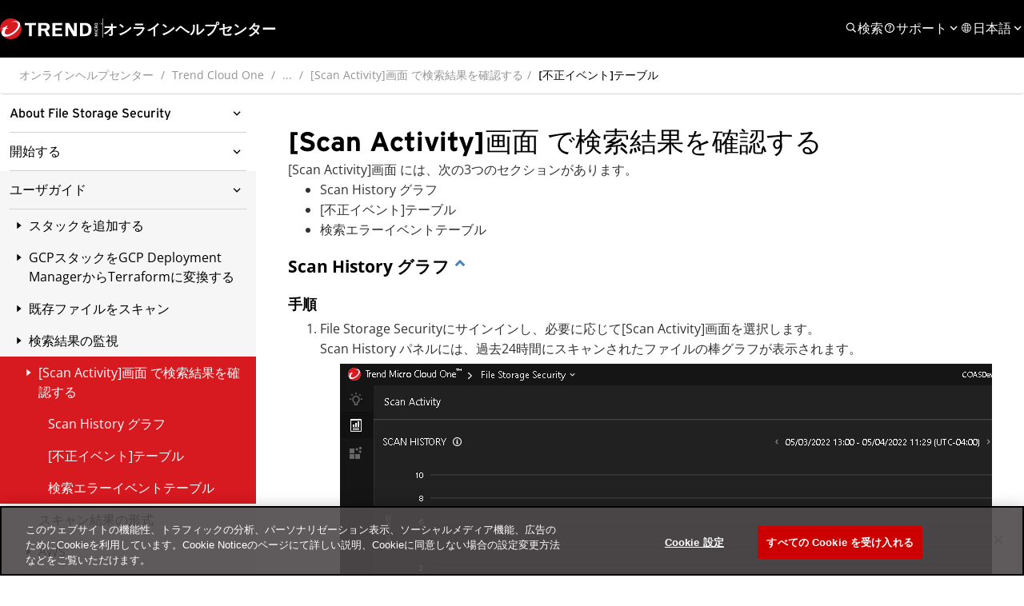

--- FILE ---
content_type: text/html; charset=utf-8
request_url: https://docs.trendmicro.com/ja-jp/documentation/article/trend-micro-cloud-one-file-storage-security-dashboard
body_size: 51411
content:



<!DOCTYPE html>
<html lang="ja-JP" data-lang="ja-jp" crm-lang="ja-jp" dir="ltr" crm-lcid="1041"
	same-site-mode="None">
<head>
		
		<meta charset="utf-8" /><meta name="viewport" content="width=device-width,&#32;initial-scale=1.0" /><meta http-equiv="X-UA-Compatible" content="IE=edge" />
		<script type="text/javascript" >
				
        </script>
	<title>
	
		[Scan Activity]&#30011;&#38754; &#12391;&#26908;&#32034;&#32080;&#26524;&#12434;&#30906;&#35469;&#12377;&#12427;
		| Trend Micro
</title>
		
		<script src="/_portal/7b138792-1090-45b6-9241-8f8d96d8c372/Resources/ResourceManager?lang=ja-jp"></script>
	
	<script type="text/javascript">
        // Refresh all powerBI Iframes on Login in one Iframe
        window.addEventListener('message', function (event) {
            if (event && event.data && event.data == 'refreshPowerBI') {
                $("iframe.powerbi").each(function () {
                    this.src = this.src;
                });
            }
        });

        // Fix for incorrect viewport width setting in IE 10 on Windows Phone 8.
        if (navigator.userAgent.match(/IEMobile\/10\.0/)) {
            var msViewportStyle = document.createElement("style");
            msViewportStyle.appendChild(document.createTextNode("@-ms-viewport{width:auto!important}"));
            document.getElementsByTagName("head")[0].appendChild(msViewportStyle);
        }
    </script>
		
	
		 <!-- Google Tag Manager -->
<script>
  (function (w, d, s, l, i) {
    w[l] = w[l] || [];
    w[l].push({ "gtm.start": new Date().getTime(), event: "gtm.js" });
    var f = d.getElementsByTagName(s)[0],
      j = d.createElement(s),
      dl = l != "dataLayer" ? "&l=" + l : "";
    j.async = true;
    j.src = "https://www.googletagmanager.com/gtm.js?id=" + i + dl;
    f.parentNode.insertBefore(j, f);
  })(window, document, "script", "dataLayer", "GTM-T569VWD9");
</script>
<!-- End Google Tag Manager -->
 
		<link href="/css/bootstrap.min.css" rel="stylesheet" />

		<link href="https://content.powerapps.com/resource/powerappsportal/dist/font-awesome.bundle-3d8a58a48f.css" onerror="javascript:&#32;var&#32;target&#32;=&#32;event.target;&#32;var&#32;link&#32;=&#32;document.createElement(&#39;link&#39;);&#32;link.crossOrigin&#32;=&#32;target.crossOrigin;&#32;link.href&#32;=&#32;&#39;/dist/font-awesome.bundle-3d8a58a48f.css&#39;;&#32;link.rel&#32;=&#32;&#39;stylesheet&#39;;&#32;target.insertAdjacentElement(&#39;afterend&#39;,link);" rel="stylesheet" />

				<link href="https://content.powerapps.com/resource/powerappsportal/dist/preform.bundle-c7915b3e06.css" onerror="javascript:&#32;var&#32;target&#32;=&#32;event.target;&#32;var&#32;link&#32;=&#32;document.createElement(&#39;link&#39;);&#32;link.crossOrigin&#32;=&#32;target.crossOrigin;&#32;link.href&#32;=&#32;&#39;/dist/preform.bundle-c7915b3e06.css&#39;;&#32;link.rel&#32;=&#32;&#39;stylesheet&#39;;&#32;target.insertAdjacentElement(&#39;afterend&#39;,link);" rel="stylesheet" />


		
			


		
	<link rel="stylesheet" href="/Areas/KnowledgeManagement/css/article.css">
	<link rel="stylesheet" href="/Areas/KnowledgeManagement/css/collapsible.css">
	


		
		
		



  
  

  
    
    
  
    
    
  
    
    
  
    
    
  
    
    
  
    
    
  
    
    
  
    
    
  
    
    
  
    
    
  
    
    
  
    
    
  
    
    
  
    
    
  
    
    
         


     
         
        
        
        
            <meta name="robots" content="index,follow">
              
    
 
      

  
  
  
    
  


<style>
  #onetrust-banner-sdk.otRelFont, #onetrust-pc-sdk.otRelFont {
    font-size: 16px !important;
  }
  #onetrust-pc-sdk {
    height: 650px !important;
  }
  #onetrust-pc-sdk .ot-pc-header {
    padding-top: 15px !important;
  }
  #onetrust-pc-sdk #ot-pc-content {
    padding-left: 2px !important;
    margin-top: 10px !important;
  }
</style>

<!-- OneTrust Cookies Consent Notice start for trendmicro.com -->
<script type="text/javascript" src=https://cdn.cookielaw.org/consent/821060e3-3f9c-4a2f-8613-8e0db4841f79/OtAutoBlock.js ></script>
<script 
  src=https://cdn.cookielaw.org/scripttemplates/otSDKStub.js 
  type="text/javascript" 
  charset="UTF-8" 
  data-domain-script="821060e3-3f9c-4a2f-8613-8e0db4841f79"
  data-language="ja"
>
</script>
<script type="text/javascript">
  function OptanonWrapper() {};
</script>
<!-- OneTrust Cookies Consent Notice end for trendmicro.com -->
		
		<link href="~/css/lang/ja-JP.css" rel="stylesheet" />

		
	
		
		<link href="https://content.powerapps.com/resource/powerappsportal/dist/pwa-style.bundle-55718a4c0d.css" onerror="javascript:&#32;var&#32;target&#32;=&#32;event.target;&#32;var&#32;link&#32;=&#32;document.createElement(&#39;link&#39;);&#32;link.crossOrigin&#32;=&#32;target.crossOrigin;&#32;link.href&#32;=&#32;&#39;/dist/pwa-style.bundle-55718a4c0d.css&#39;;&#32;link.rel&#32;=&#32;&#39;stylesheet&#39;;&#32;target.insertAdjacentElement(&#39;afterend&#39;,link);" rel="stylesheet" />

		</head>
<body data-sitemap-state="/documentation/article/:/documentation/:/"
	data-dateformat="yyyy/MM/dd"
	data-timeformat="H:mm"
	data-datetimeformat="yyyy/MM/dd H:mm"
	data-app-path="/"
	data-ckeditor-basepath="/js/BaseHtmlContentDesigner/Libs/msdyncrm_/libs/ckeditor/"
	data-case-deflection-url="/_services/search/7b138792-1090-45b6-9241-8f8d96d8c372">


	
		<link href="https://content.powerapps.com/resource/powerappsportal/dist/pcf-style.bundle-373a0f4982.css" onerror="javascript:&#32;var&#32;target&#32;=&#32;event.target;&#32;var&#32;link&#32;=&#32;document.createElement(&#39;link&#39;);&#32;link.crossOrigin&#32;=&#32;target.crossOrigin;&#32;link.href&#32;=&#32;&#39;/dist/pcf-style.bundle-373a0f4982.css&#39;;&#32;link.rel&#32;=&#32;&#39;stylesheet&#39;;&#32;target.insertAdjacentElement(&#39;afterend&#39;,link);" rel="stylesheet" />

			
	
		

	<div id="offlineNotificationBar" class="displayNone">
		<img alt="web" id="web" onerror="javascript:&#32;var&#32;target&#32;=&#32;event.target;&#32;var&#32;img&#32;=&#32;document.createElement(&#39;img&#39;);&#32;img.src&#32;=&#32;&#39;/css/images/web.png&#39;;&#32;img.alt&#32;=&#32;&#39;web&#39;;&#32;img.id&#32;=&#32;&#39;web&#39;&#32;;&#32;target.insertAdjacentElement(&#39;afterend&#39;,img);&#32;target.remove();" src="https://content.powerapps.com/resource/powerappsportal/img/web.png" />
		<div id="message">&#12458;&#12501;&#12521;&#12452;&#12531;&#29366;&#24907;&#12391;&#12377;&#12290;&#12371;&#12428;&#12399;&#12506;&#12540;&#12472;&#12398;&#35501;&#12415;&#21462;&#12426;&#23554;&#29992;&#12496;&#12540;&#12472;&#12519;&#12531;&#12391;&#12377;&#12290;</div>
		<div id="close" onclick="this.parentElement.style.display='none';"><img alt="close" onerror="javascript:&#32;var&#32;target&#32;=&#32;event.target;&#32;var&#32;img&#32;=&#32;document.createElement(&#39;img&#39;);&#32;img.src&#32;=&#32;&#39;/css/images/close.png&#39;;&#32;img.alt&#32;=&#32;&#39;close&#39;;&#32;img.id&#32;=&#32;&#39;&#39;&#32;;&#32;target.insertAdjacentElement(&#39;afterend&#39;,img);&#32;target.remove();" src="https://content.powerapps.com/resource/powerappsportal/img/close.png" /></div>
	</div>

	

	<script type="text/javascript">
        window.DisableCkEditor = window.DisableCkEditor || {};
		DisableCkEditor.Value = 'False';
    </script>

	<script type="text/javascript">
        var enableOmniChannelWidgetWithSiteCopilot = 'False';
        if (enableOmniChannelWidgetWithSiteCopilot === "True" || enableOmniChannelWidgetWithSiteCopilot === "true") {
            const authUrl = window.location.origin + "/_services/auth/portalusertoken";
            const fetchWithRetries = async (url, options, retries) => {
                try {
                    const authResponse = await fetch(url, options);
                    const token = await authResponse.text();
                    sessionStorage['c2Token'] = token;
                } catch (err) {
                    if (retries === 1) throw err;
                    return await fetchWithRetries(url, options, retries - 1);
                }
            };
            fetchWithRetries(authUrl, { method: "POST" }, 4);
        }
    </script>

	<script type="text/javascript">
		var isPvaBotAuthenticated = sessionStorage['isPvaBotAuthenticated'];
		var isPortalUserLoggedIn = 'False';

        if ((isPvaBotAuthenticated != null || isPvaBotAuthenticated != undefined) && isPvaBotAuthenticated != isPortalUserLoggedIn) {
			sessionStorage['triggerPvaBotSignOut'] = true;
			sessionStorage.removeItem('c2Token');
            sessionStorage.removeItem('directLinetoken');
            sessionStorage.removeItem('conversation_Id');

			sessionStorage.removeItem('bot_c2Token');
			sessionStorage.removeItem('botdirectLinetoken');
            sessionStorage.removeItem('botconversation_Id');
		}
		sessionStorage['isPvaBotAuthenticated'] = isPortalUserLoggedIn;
    </script>

	<script type="text/javascript">
		window["CSPSettings"] = window["CSPSettings"] || {};
		window["CSPSettings"].nonce = '';
        window["FabricConfig"] = window["FabricConfig"] || {};
        window["FabricConfig"].mergeStyles = window["FabricConfig"].mergeStyles || {};
		window["FabricConfig"].mergeStyles.cspSettings = window["CSPSettings"];
        window["Microsoft"] = window["Microsoft"] || {};
		window["Microsoft"].Dynamic365 = {
			Portal: {
				
				User: {
					userName: '',
					firstName: '',
					lastName: '',
					email: '',
					contactId: '',
					userRoles: [],
				},
				
				version: '9.7.9.55',
				type: 'CustomerPortal',
				id: '3b9dd554-b87e-4213-b551-d843eb987b8b', 
				geo: 'NAM', 
				tenant: '3e04753a-ae5b-42d4-a86d-d6f05460f9e4', 
				correlationId: '1b7f8a68-5859-49b1-b426-aa1f284444ac',
                orgEnvironmentId: '743ad73d-0f25-e150-92ef-0aa4c3d7fa19',
                orgId: '4bb82adc-d96a-4717-8a31-0aec85ec1fae',
                portalProductionOrTrialType: 'Production',
                isTelemetryEnabled: 'True',
                InstrumentationSettings: {
                    instrumentationKey: '197418c5cb8c4426b201f9db2e87b914-87887378-2790-49b0-9295-51f43b6204b1-7172',
                    collectorEndpoint: 'https://us-mobile.events.data.microsoft.com/OneCollector/1.0/'
                },
                timerProfileForBatching: 'NEAR_REAL_TIME',
                activeLanguages: ["fr-fr","ja-jp","en-us","bg-bg","he-il","en-au","ar-sa","vi-vn","zh-tw","tr-tr","th-th","sv-se","es-es","zh-cn","ru-ru","pt-pt","pt-br","pl-pl","nb-no","ko-kr","it-IT","id-id","zh-hk","el-gr","de-de","fr-ca","nl-nl","da-dk","cs-cz"],
                isClientApiEnabled: 'True'
            }
        };

		window["Microsoft"].Dynamic365.Portal.onPagesClientApiReady = (callback) => {
			return new Promise((resolve, reject) => {
				let isComplete = false;
				let timeoutId;
				const timeoutInterval = 10000;
		
				function handleReady() {
					if (!isComplete && window.$pages) {
						isComplete = true;
						clearTimeout(timeoutId);
						try {
							if (typeof callback === "function") {
								callback(window.$pages);
							}
						} catch (e) {
							console.error("onPagesClientApiReady callback error:", e);
						}
						resolve(window.$pages); // should we reject if callback throws an error
					}
				}
		
				if (window.$pages) {
					handleReady();
					return;
				}
		
				function sdkListener() {
					handleReady();
					window.removeEventListener('pagesSDKInitialized', sdkListener);
				}
		
				window.addEventListener('pagesSDKInitialized', sdkListener);
		
				timeoutId = setTimeout(() => {
					if (!isComplete) {
						window.removeEventListener('pagesSDKInitialized', sdkListener);
						if (window.$pages) {
							handleReady();
						} else {
							isComplete = true;
							reject(new Error('window.$pages not available.'));
						}
					}
				}, timeoutInterval);
			});
		};

        // Mark request not cacheable if Dynamics365PortalAnalytics cookie is being refreshed by the server or if the cookie in request header is invalid
		

        // For client side telemetry intializing Dynamics365PortalAnalytics cookie object
		
        window["Microsoft"].Dynamic365.Portal.dynamics365PortalAnalytics = localStorage.getItem("Dynamics365PortalAnalytics");
			

	</script>
	
	<script type="text/javascript">

		
    </script>

	
		<style>
  .hiddennn {
    display: none !important;
  }

  .search-boxxx {
    position: absolute;
    left: 0;
    right: 0;
    top: 72px;
    background-color: white;
    display: flex;
    justify-content: center;
    padding: 16px;
    color: #000000;
    box-shadow: 0px 0px 24px 0px rgba(0, 0, 0, 0.1);
  }

  .search-outer {
    flex-grow: 1;
    max-width: 800px;
    display: flex;
    gap: 8px;
    align-items: center;
  }

  .search-back {
    cursor: pointer;
    width: 40px;
    height: 40px;
    display: none;
  }

  .search-input {
    background-color: #ffffff;
    border: solid 1px #000000;
    padding: 6px 8px;
    flex-grow: 1;
    border-radius: 4px;
    display: flex;
    gap: 4px;
    align-items: center;
  }

  .search-input:focus-within {
    border-color: #d71920;
  }

  .search-icon {
    width: 16px;
    height: 16px;
    display: flex;
  }

  svg,
  .svg {
    flex-grow: 1;
  }

  .search-clear {
    cursor: pointer;
  }

  .search-text {
    flex-grow: 1;
    caret-color: #d71920;
    color: #000000;
    font-family: "Open Sans";
    font-size: 16px;
    line-height: 150%;
    padding: 0px;
    border: none;
  }

  .search-text::placeholder {
    color: #939598;
    font-family: "Open Sans";
    font-size: 16px;
    line-height: 150%;
  }

  .search-text:focus {
    outline: none;
  }

  .search-button {
    border: solid 1px #000000;
    background-color: #ffffff;
    border-radius: 4px;
    padding: 8px 16px;
    text-align: center;
    width: 120px;
    color: #000000;
    font-family: "Interstate-Regular";
    font-size: 16px;
    font-weight: 400;
    display: flex;
    align-items: center;
    justify-content: center;
    height: 38px;
    transition: scale 0.2s ease-in-out;
  }

  .search-button:active {
    scale: 0.98;
  }

  @media (max-width: 600px) {
    .search-boxxx {
      padding: 8px 16px 8px 0px;
    }

    .search-back {
      display: flex;
    }

    .search-button {
      display: none;
    }

    .search-input {
      padding: 8px;
    }
  }
</style>

 <!-- Google Tag Manager (noscript) -->
<noscript><iframe src="https://www.googletagmanager.com/ns.html?id=GTM-T569VWD9" height="0" width="0" style="display: none; visibility: hidden"></iframe></noscript>
<!-- End Google Tag Manager (noscript) -->
 

<script src="/axios.min.js"></script>

     

<div id="spinner-approve" style="display: none">
  <div class="loader"></div>
</div>

<!-- Main Header -->
<style>
  :root {
    --ff-inter-light: Interstate-Light, sans-serif;
    --ff-inter-regular: Interstate-Regular, sans-serif;
    --ff-inter-bold: Interstate-Bold, sans-serif;
    --ff-open-sans: "Open Sans", sans-serif;
  }

  @font-face {
    font-family: "Open Sans";
    font-weight: 400;
    font-display: swap;
    src: url("/Open-Sans-Regular.ttf") format("truetype");
  }

  @font-face {
    font-family: "Open Sans";
    font-weight: 700;
    font-display: swap;
    src: url("/Open-Sans-Bold.ttf") format("truetype");
  }

  @font-face {
    font-family: "Open Sans";
    font-weight: 300;
    font-display: swap;
    src: url("/Open-Sans-Light.ttf") format("truetype");
  }

  @font-face {
    font-family: "Interstate-Regular";
    font-display: swap;
    src: url("/Interstate-Regular") format("opentype");
    unicode-range: U+00-02AF;
  }

  @font-face {
    font-family: "Interstate-Light";
    font-display: swap;
    src: url("/Interstate-Light") format("opentype");
    unicode-range: U+00-02AF;
  }

  @font-face {
    font-family: "Interstate-Bold";
    font-display: swap;
    src: url("/Interstate-Bold") format("opentype");
    unicode-range: U+00-02AF;
  }

  .top-header {
    position: sticky;
    top: 0;
    height: 72px;
    display: flex;
    margin: 0;
    padding-inline: 48px;
    color: #fff;
    background: #000;
    z-index: 5;
  }

  .top-header__container {
    flex-grow: 1;
    display: flex;
    justify-content: space-between;
    align-items: center;
  }

  html li a {
    margin: 0 !important;
  }

  @media only screen and (max-width: 1279px) {
    .top-header {
      display: flex;
      padding: 20px 24px;
    }
  }
</style>

<header class="top-header">
  <div class="top-header__container"><style>
  .header-logo {
    user-select: none;
    display: flex;
    align-items: center;
    grid-gap: 12px;
    width: fit-content;
    color: #fff;
    font-size: 18px;
    cursor: pointer;
    text-decoration: none !important;
  }

  .header-logo img {
    flex-grow: 1;
  }

  .header-logo h2 {
    margin: 0;
    color: white;
    font-size: 18px;
    font-weight: 600;
    font-family: var(--ff-open-sans);
    line-height: 22.5px;
    text-decoration: none !important;
  }

  .header-logo .header-logo__desktop {
    width: 128px;
    display: flex;
  }

  .header-logo .header-logo__mobile {
    display: none;
    width: 20px;
  }

  .header-logo .logo-divider {
    width: 1px;
    height: 24px;
    background-color: #939598;
  }

  @media only screen and (max-width: 1279px) {
    .header-logo .header-logo__desktop {
      display: none;
    }

    .header-logo .header-logo__mobile {
      display: flex;
    }

    .header-logo .logo-divider {
      display: none;
    }
  }

  @media only screen and (max-width: 744px) {
    .header-logo h2 {
      font-size: 16px;
      line-height: 20px;
    }
  }
</style>

<a href="" class="header-logo">
  <div class="header-logo__desktop ohc-logo">
    <svg xmlns="http://www.w3.org/2000/svg" viewBox="0 0 95 20" fill="none">
      <g clip-path="url(#clip0_5185_16682)">
        <path d="M89.2517 14.7837L88.6728 14.7213V14.7464L89.1393 14.9253L90.225 15.5457V15.7288L89.136 16.3799L88.6728 16.5645V16.5851L89.2485 16.5021H90.761V17.042H87.8516V16.5219L89.1828 15.7441L89.5147 15.6077V15.5908L89.1724 15.4661L87.8516 14.73V14.2139H90.761V14.7837H89.2517Z" fill="white" />
        <path d="M90.761 12.7368H87.8516V13.3063H90.761V12.7368Z" fill="white" />
        <path d="M90.6431 10.0259C90.7055 10.1136 90.7523 10.2271 90.7783 10.3645C90.8057 10.5003 90.8195 10.6425 90.8195 10.7862C90.8195 10.96 90.7933 11.1263 90.7396 11.2837C90.6843 11.4398 90.598 11.5778 90.4772 11.6972C90.3558 11.8166 90.2012 11.9114 90.007 11.9819C89.8134 12.0519 89.5803 12.0878 89.3054 12.0878C89.0204 12.0878 88.7816 12.0488 88.5883 11.9701C88.3964 11.8897 88.2403 11.7878 88.1229 11.6619C88.0058 11.536 87.9208 11.3946 87.8692 11.2397C87.817 11.0836 87.791 10.9287 87.791 10.7735C87.791 10.607 87.8031 10.4673 87.826 10.3516C87.8486 10.2361 87.8743 10.141 87.9053 10.0665L88.3876 10.1786C88.356 10.2418 88.334 10.318 88.3202 10.4057C88.3061 10.4927 88.2993 10.5982 88.2993 10.7238C88.2993 10.9538 88.3808 11.1392 88.5445 11.2781C88.7088 11.4192 88.9631 11.4886 89.3085 11.4886C89.4592 11.4886 89.5941 11.4728 89.7183 11.4398C89.8427 11.4062 89.9486 11.3551 90.0344 11.2874C90.1227 11.2194 90.1899 11.1356 90.2401 11.034C90.2886 10.9332 90.3126 10.8153 90.3126 10.682C90.3126 10.5579 90.3008 10.4515 90.2748 10.3662C90.2505 10.2804 90.2198 10.2048 90.18 10.141L90.6431 10.0259Z" fill="white" />
        <path d="M87.8791 9.35532C87.8678 9.29097 87.8571 9.2224 87.8484 9.14873C87.8379 9.07592 87.8309 9.00283 87.8258 8.92861C87.8207 8.85523 87.8154 8.78354 87.8123 8.7144C87.8103 8.64526 87.8086 8.5812 87.8086 8.52334C87.8086 8.38759 87.8207 8.25325 87.847 8.12146C87.8712 7.98966 87.9139 7.87198 87.9748 7.7684C88.0369 7.66427 88.1201 7.5813 88.2271 7.51892C88.3324 7.45655 88.467 7.42523 88.6282 7.42523C88.8666 7.42523 89.0599 7.4811 89.2104 7.59145C89.3591 7.7018 89.4644 7.8511 89.5216 8.03708L89.6515 7.83303L90.7609 7.16699V7.82513L89.6216 8.4858L89.5682 8.78524H90.7609V9.35532H87.8791ZM88.3172 8.48185C88.3172 8.53971 88.3172 8.59728 88.3203 8.65373C88.3219 8.71073 88.329 8.7542 88.3355 8.78524H89.1813V8.54394C89.1813 8.3859 89.1452 8.25975 89.074 8.16634C89.0015 8.07123 88.8819 8.02438 88.7142 8.02438C88.5901 8.02438 88.4932 8.06276 88.4224 8.14065C88.3519 8.21826 88.3172 8.33115 88.3172 8.48185Z" fill="white" />
        <path d="M89.3051 6.80319C88.8211 6.80319 88.4458 6.69567 88.185 6.48288C87.9242 6.2698 87.791 5.96416 87.791 5.56735C87.791 5.36021 87.8274 5.17903 87.9 5.02239C87.9725 4.86745 88.0746 4.73877 88.2093 4.63688C88.3405 4.5333 88.5014 4.45739 88.6868 4.40772C88.8731 4.35748 89.0785 4.3335 89.3051 4.3335C89.7908 4.3335 90.1645 4.43989 90.4269 4.65522C90.6897 4.86887 90.8192 5.17366 90.8192 5.56735C90.8192 5.7793 90.7845 5.96161 90.7123 6.11655C90.6397 6.27205 90.5359 6.40103 90.4044 6.50122C90.2714 6.60253 90.1109 6.67873 89.9257 6.72812C89.7406 6.77835 89.5334 6.80319 89.3051 6.80319ZM89.3051 6.20347C89.4522 6.20347 89.5885 6.19105 89.7115 6.16735C89.8343 6.14223 89.9412 6.10385 90.0293 6.05333C90.1176 6.00055 90.1885 5.93565 90.2384 5.8555C90.287 5.77478 90.3124 5.67855 90.3124 5.56735C90.3124 5.36528 90.2333 5.20922 90.0762 5.09859C89.917 4.98683 89.6616 4.93123 89.3051 4.93123C89.1651 4.93123 89.0322 4.94308 88.9112 4.96623C88.7881 4.99105 88.6828 5.02746 88.5897 5.07741C88.5 5.1268 88.4277 5.192 88.3752 5.27215C88.325 5.3523 88.2993 5.45108 88.2993 5.56735C88.2993 5.77111 88.3809 5.92718 88.5429 6.03809C88.7054 6.14928 88.9594 6.20347 89.3051 6.20347Z" fill="white" />
        <path d="M93.3243 4.50047H92.8592V5.73292H92.6763V4.50047H92.2148V4.33594H93.3243V4.50047Z" fill="white" />
        <path d="M94.9986 5.73292H94.8223V4.56341L94.4164 5.73292H94.2505L93.8528 4.54393L93.848 5.73292H93.668V4.33594H93.9445L94.2759 5.3237C94.2776 5.32766 94.2903 5.36462 94.3126 5.44026C94.3281 5.48344 94.3391 5.51448 94.3405 5.5317L94.4195 5.30706L94.7534 4.33594H94.9986L94.9986 5.73292Z" fill="white" />
        <path d="M48.6406 4.33398H57.7537V6.44611H51.368V9.43368H57.2441V11.5436H51.368V14.9299H57.9465V17.0423H48.6406V4.33398Z" fill="white" />
        <path d="M67.9302 17.0423L63.2637 8.59182L63.2295 8.62936V17.0423H60.6797V4.33398H64.0567L68.6958 12.638L68.7322 12.6027V4.33398H71.2812V17.0423H67.9302Z" fill="white" />
        <path d="M78.5147 4.33404H74.1895V17.0415H78.5147C82.4782 17.0768 84.9417 15.1046 84.9417 10.6868C84.9417 6.26837 82.4782 4.29593 78.5147 4.33404ZM78.3262 14.9285H76.9143V6.54494H78.3262C81.5624 6.50825 82.0394 8.66412 82.0394 10.6868C82.0394 12.7128 81.5624 14.9686 78.3262 14.9285Z" fill="white" />
        <path d="M23.0234 4.33398H33.3137V6.44611H29.5306V17.0423H26.8063V6.44611H23.0234V4.33398Z" fill="white" />
        <path d="M43.7838 11.6632C45.1995 11.1445 46.2087 9.77379 46.2087 8.16401C46.2087 7.97323 46.1948 7.78555 46.1675 7.60183C45.9908 6.42527 45.362 5.52555 44.3037 4.90834C44.1815 4.82903 43.3814 4.33543 41.0184 4.33543H41.0167C40.9704 4.33543 40.9253 4.33317 40.8801 4.3343H35.4863V17.0423H38.2117V11.9977H41.0946C41.0946 11.9977 42.8748 15.9126 43.1048 17.0423H46.4581L43.7838 11.6632ZM38.2117 6.48989H41.4318C42.5122 6.5057 43.1898 6.89544 43.3097 7.79995V7.81576C43.3131 7.84764 43.3159 7.87841 43.3173 7.90889C43.321 7.94106 43.321 7.97182 43.3244 8.0023L43.3258 8.05818V8.12648C43.3159 9.22939 42.6138 9.815 41.4318 9.83108H38.2117V6.48989Z" fill="white" />
        <path d="M9.99994 0C4.49313 0 0 4.49315 0 10C0 15.5343 4.49313 20 9.99994 20C15.5342 20 19.9999 15.5068 19.9999 10C20.0273 4.49315 15.5342 0 9.99994 0Z" fill="#D71920" />
        <path d="M5.61544 9.94527C4.16341 12.7672 4.35518 13.6713 4.60176 14.3836C5.25931 16.274 8.9031 15.7535 12.4647 12.9589C16.0264 10.1644 17.6702 6.3014 16.1085 4.30142C14.7661 2.57538 11.3963 2.87675 8.2182 4.82196C12.1908 2.27401 16.3551 1.80825 17.9716 3.89045C19.7798 6.21921 17.725 10.8767 13.3414 14.3014C8.95791 17.7261 3.94424 18.6028 2.13603 16.274C0.98535 14.822 1.25932 12.4384 2.82096 10.0274H1.64288L1.91685 9.39731C1.91685 9.39731 3.99903 8.98633 6.10861 7.06854H6.9579L5.91682 9.34252H7.64285L7.31407 10.0274L5.61544 9.94527Z" fill="white" />
      </g>
      <defs>
        <clipPath id="clip0_5185_16682">
          <rect width="95" height="20" fill="white" />
        </clipPath>
      </defs>
      <script xmlns="" />
    </svg>
  </div>
  <div class="header-logo__desktop ers-logo">
    <svg xmlns="http://www.w3.org/2000/svg" width="124" height="26" fill="none">
      <path
        fill="#fff"
        d="m116.947 19.364-.761-.082v.033l.614.232 1.431.805v.238l-1.437.849-.608.237v.027l.756-.108h1.996v.703H115.1v-.676l1.754-1.01.438-.178v-.021l-.449-.163-1.743-.956v-.671h3.837v.74h-1.99ZM118.937 16.733H115.1v.74h3.837v-.74ZM118.783 13.083c.091.134.152.285.179.443.037.18.055.364.054.549.001.22-.035.438-.107.646a1.377 1.377 0 0 1-.345.537 1.705 1.705 0 0 1-.619.37c-.297.1-.61.146-.923.139a2.533 2.533 0 0 1-.946-.154 1.727 1.727 0 0 1-.614-.4 1.489 1.489 0 0 1-.334-.55 1.894 1.894 0 0 1-.101-.605 2.881 2.881 0 0 1 .044-.549c.022-.126.057-.25.104-.37l.636.146a1.054 1.054 0 0 0-.09.295c-.02.137-.029.276-.028.414a.894.894 0 0 0 .325.722c.292.205.648.301 1.005.273.182.002.363-.02.539-.065a1.18 1.18 0 0 0 .418-.197.918.918 0 0 0 .269-.33c.067-.143.099-.3.096-.457a1.5 1.5 0 0 0-.049-.411 1.204 1.204 0 0 0-.126-.293l.613-.153ZM115.168 12.091a5.58 5.58 0 0 1-.087-.831 5.768 5.768 0 0 1-.006-.249c0-.175.017-.35.05-.522.029-.162.086-.317.17-.46a.905.905 0 0 1 .331-.324c.162-.086.345-.128.529-.121a1.27 1.27 0 0 1 .767.216c.197.144.342.347.412.579l.169-.266 1.464-.865v.854l-1.502.86-.071.388h1.573v.741h-3.799Zm.576-1.135c0 .076.001.15.005.224a.813.813 0 0 0 .022.17h1.113v-.313a.786.786 0 0 0-.143-.492.556.556 0 0 0-.472-.183.505.505 0 0 0-.386.151.63.63 0 0 0-.139.443ZM117.018 8.806a2.31 2.31 0 0 1-1.478-.417 1.448 1.448 0 0 1-.518-1.19 1.649 1.649 0 0 1 .143-.708 1.34 1.34 0 0 1 .406-.504c.188-.139.401-.24.629-.297.267-.068.542-.1.817-.098a2.298 2.298 0 0 1 1.478.42 1.447 1.447 0 0 1 .518 1.187c.006.245-.043.489-.143.714-.091.197-.23.37-.406.5a1.813 1.813 0 0 1-.629.294 3.18 3.18 0 0 1-.816.098m0-.779c.179.001.358-.015.534-.049.148-.026.289-.077.42-.149a.69.69 0 0 0 .373-.63.69.69 0 0 0-.313-.61 1.827 1.827 0 0 0-1.014-.216 2.79 2.79 0 0 0-.521.046c-.147.026-.29.075-.422.144a.747.747 0 0 0-.282.254.752.752 0 0 0 .219.995c.307.166.656.241 1.006.216M29.733 5.682h13.565V8.43H38.31v13.777h-3.593V8.429h-4.987l.002-2.747ZM64.074 5.682h12.012V8.43H67.67v3.884h7.746v2.746h-7.747v4.402h8.671v2.747H64.074V5.682ZM89.563 22.206l-6.15-10.986-.047.05v10.936h-3.362V5.682h4.452l6.116 10.796.046-.046V5.682h3.362v16.524h-4.417ZM103.496 5.688h-5.701v16.517h5.701c5.222.047 8.469-2.517 8.469-8.259 0-5.741-3.247-8.305-8.469-8.257m-.247 13.772h-1.862V8.563h1.862c4.264-.047 4.892 2.753 4.892 5.384 0 2.631-.629 5.565-4.892 5.514Z"
      />
      <path fill="#D71920" d="M2.21 20.204a12.855 12.855 0 0 1-2.044-9.26 12.965 12.965 0 0 1 4.873-8.168A13.308 13.308 0 0 1 14.24.042a13.251 13.251 0 0 1 8.638 4.154c-2.545-1.711-7.397-.895-12.031 2.03 4.203-2.527 8.659-2.924 10.448-.668 2.055 2.595-.108 7.65-4.835 11.294s-9.522 4.326-10.409 1.87c-.33-.916-.584-2.088 1.328-5.78l2.24.011.43-.892H7.773l1.39-2.958s-1.115 0-1.122.008a13.032 13.032 0 0 1-5.55 3.044l-.359.838h1.537c-1.724 2.673-2.252 5.305-1.458 7.21Z" />
      <path fill="#D71920" d="M26.366 13.004c0 2.596-.789 5.133-2.265 7.283a13.148 13.148 0 0 1-6.015 4.781 13.353 13.353 0 0 1-7.698.636 13.229 13.229 0 0 1-6.737-3.728c2.895 1.965 8.784.627 13.984-3.38 5.148-3.967 7.887-9.213 6.737-12.466a12.805 12.805 0 0 1 1.992 6.874" />
      <path fill="#fff" d="M121.996 5.81h-.612v1.6h-.242v-1.6h-.606v-.215h1.46v.215ZM124 7.411h-.231v-1.52l-.539 1.52h-.22l-.525-1.545-.006 1.545h-.236V5.594h.365l.434 1.286c0 .004.019.053.049.15a.823.823 0 0 1 .036.12l.105-.292.439-1.264h.324L124 7.411ZM57.033 15.243a4.913 4.913 0 0 0 2.521-2.091 4.806 4.806 0 0 0 .623-3.19 4.675 4.675 0 0 0-.804-2.04 4.759 4.759 0 0 0-1.651-1.462c-.196-.103-1.218-.744-4.331-.744H46.1v16.516h3.594v-6.556h3.789a60.203 60.203 0 0 1 2.65 6.556h4.422l-3.523-6.99Zm-7.346-6.726h4.246c1.424.02 2.319.527 2.474 1.703v.02c.005.041.007.081.01.121l.007.122V10.645c-.014 1.433-.939 2.195-2.497 2.214h-4.245l.005-4.342Z" />
      <script xmlns="" />
    </svg>
  </div>
  <div class="header-logo__mobile">
    <svg xmlns="http://www.w3.org/2000/svg" viewBox="0 0 20 20" fill="none">
      <path d="M9.99994 0C4.49312 0 0 4.49315 0 10C0 15.5342 4.49312 20 9.99994 20C15.5341 20 19.9999 15.5068 19.9999 10C20.0273 4.49315 15.5341 0 9.99994 0Z" fill="#D71920" />
      <path d="M5.61546 9.94524C4.16341 12.7672 4.35519 13.6713 4.60177 14.3836C5.2593 16.274 8.90311 15.7535 12.4647 12.9589C16.0264 10.1644 17.6702 6.30141 16.1085 4.30141C14.7661 2.57538 11.3962 2.87675 8.21818 4.82195C12.1908 2.27401 16.3551 1.80826 17.9715 3.89045C19.7798 6.21921 17.725 10.8767 13.3414 14.3014C8.9579 17.7261 3.94424 18.6028 2.13603 16.274C0.985351 14.822 1.25932 12.4384 2.82096 10.0274H1.64288L1.91685 9.39729C1.91685 9.39729 3.99903 8.98634 6.10861 7.06853H6.95792L5.91683 9.3425H7.64284L7.31408 10.0274L5.61546 9.94524Z" fill="white" />
      <script xmlns="" />
    </svg>
  </div>
  <span class="logo-divider"></span>
  <h2 class="logo-title"></h2>
</a>

<script>

  const headerLogo = document.querySelector(".header-logo");

  if (location.href.includes("docsstg.trendmicro.com") || location.href.includes("docs.trendmicro.com") || location.href.includes("/documentation")) {
    headerLogo.href = "/documentation";
    headerLogo.querySelector(".ers-logo").style.display = "none";
    headerLogo.querySelector(".logo-divider").style.borderRight = "solid 1px #939598";
    headerLogo.querySelector(".logo-title").textContent = "オンラインヘルプセンター";
  } else {
    headerLogo.querySelector(".ohc-logo").style.display = "none";
    headerLogo.querySelector(".logo-divider").style.borderRight = "solid 1px #D71920";
    if (location.href.includes("ers")) {
      headerLogo.href = "/ers";
      headerLogo.querySelector(".logo-title").textContent = "Email Reputation Service";
    } else {
      headerLogo.href = "/";
      headerLogo.querySelector(".logo-title").textContent = "Service Central";
    }
  }
</script>
 <nav class="top-header__nav"><ul class="ul-ohc">
  <li tabindex="0" class="search searchhh">
    <div class="nav-item">
      <div class="nav-item__icon">
        <svg xmlns="http://www.w3.org/2000/svg" viewBox="0 0 16 16" fill="none">
          <path
            d="M14.125 12.689L10.8591 9.4231C11.1622 9.01636 11.3975 8.56177 11.5649 8.05933C11.7404 7.55688 11.8281 7.03052 11.8281 6.48022C11.8281 5.78638 11.6965 5.13639 11.4333 4.53027C11.1702 3.92415 10.8113 3.39779 10.3567 2.95117C9.91007 2.49658 9.38371 2.1377 8.77759 1.87451C8.17147 1.61133 7.52547 1.47974 6.8396 1.47974C6.14575 1.47974 5.49577 1.61133 4.88965 1.87451C4.28353 2.1377 3.75317 2.49658 3.29858 2.95117C2.85197 3.39779 2.49707 3.92415 2.23389 4.53027C1.9707 5.13639 1.83911 5.78638 1.83911 6.48022C1.83911 7.1661 1.9707 7.81209 2.23389 8.41821C2.49707 9.02433 2.85197 9.55469 3.29858 10.0093C3.75317 10.4559 4.28353 10.8108 4.88965 11.074C5.49577 11.3372 6.14575 11.4688 6.8396 11.4688C7.38989 11.4688 7.91626 11.385 8.4187 11.2175C8.92114 11.0421 9.37972 10.8028 9.79443 10.4998H9.78247L13.0483 13.7656L14.125 12.689ZM6.85156 10.3203C6.3252 10.3203 5.82674 10.2206 5.3562 10.0212C4.89364 9.82186 4.4869 9.5507 4.13599 9.20776C3.79305 8.85685 3.52189 8.45011 3.32251 7.98755C3.12313 7.51701 3.02344 7.01855 3.02344 6.49219C3.02344 5.96582 3.12313 5.46737 3.32251 4.99683C3.52189 4.53426 3.79305 4.13151 4.13599 3.78857C4.4869 3.43766 4.89364 3.16252 5.3562 2.96313C5.82674 2.76375 6.3252 2.66406 6.85156 2.66406C7.37793 2.66406 7.87638 2.76375 8.34692 2.96313C8.80949 3.16252 9.21224 3.43766 9.55518 3.78857C9.90609 4.13151 10.1812 4.53426 10.3806 4.99683C10.58 5.46737 10.6797 5.96582 10.6797 6.49219C10.6797 7.01855 10.58 7.51701 10.3806 7.98755C10.1812 8.45011 9.90609 8.85685 9.55518 9.20776C9.21224 9.5507 8.80949 9.82186 8.34692 10.0212C7.87638 10.2206 7.37793 10.3203 6.85156 10.3203Z"
            fill="white"
          />
          <script xmlns="" />
        </svg>
      </div>
      <span id="nav_search">Search</span>
    </div>
  </li>
  <li tabindex="0" class="support">
    <div class="nav-item">
      <div class="nav-item__icon">
        <svg xmlns="http://www.w3.org/2000/svg" viewBox="0 0 16 16" fill="none">
          <path
            d="M7.97 11.6C8.18 11.6 8.3576 11.5274 8.5028 11.3822C8.6476 11.2374 8.72 11.06 8.72 10.85C8.72 10.64 8.6476 10.4626 8.5028 10.3178C8.3576 10.1726 8.18 10.1 7.97 10.1C7.76 10.1 7.5824 10.1726 7.4372 10.3178C7.2924 10.4626 7.22 10.64 7.22 10.85C7.22 11.06 7.2924 11.2374 7.4372 11.3822C7.5824 11.5274 7.76 11.6 7.97 11.6ZM7.43 9.29H8.54C8.54 8.96 8.5776 8.7 8.6528 8.51C8.7276 8.32 8.94 8.06 9.29 7.73C9.55 7.47 9.755 7.2224 9.905 6.9872C10.055 6.7524 10.13 6.47 10.13 6.14C10.13 5.58 9.925 5.15 9.515 4.85C9.105 4.55 8.62 4.4 8.06 4.4C7.49 4.4 7.0276 4.55 6.6728 4.85C6.3176 5.15 6.07 5.51 5.93 5.93L6.92 6.32C6.97 6.14 7.0826 5.945 7.2578 5.735C7.4326 5.525 7.7 5.42 8.06 5.42C8.38 5.42 8.62 5.5074 8.78 5.6822C8.94 5.8574 9.02 6.05 9.02 6.26C9.02 6.46 8.96 6.6474 8.84 6.8222C8.72 6.9974 8.57 7.16 8.39 7.31C7.95 7.7 7.68 7.995 7.58 8.195C7.48 8.395 7.43 8.76 7.43 9.29V9.29ZM8 14C7.17 14 6.39 13.8424 5.66 13.5272C4.93 13.2124 4.295 12.785 3.755 12.245C3.215 11.705 2.7876 11.07 2.4728 10.34C2.1576 9.61 2 8.83 2 8C2 7.17 2.1576 6.39 2.4728 5.66C2.7876 4.93 3.215 4.295 3.755 3.755C4.295 3.215 4.93 2.7874 5.66 2.4722C6.39 2.1574 7.17 2 8 2C8.83 2 9.61 2.1574 10.34 2.4722C11.07 2.7874 11.705 3.215 12.245 3.755C12.785 4.295 13.2124 4.93 13.5272 5.66C13.8424 6.39 14 7.17 14 8C14 8.83 13.8424 9.61 13.5272 10.34C13.2124 11.07 12.785 11.705 12.245 12.245C11.705 12.785 11.07 13.2124 10.34 13.5272C9.61 13.8424 8.83 14 8 14ZM8 12.8C9.34 12.8 10.475 12.335 11.405 11.405C12.335 10.475 12.8 9.34 12.8 8C12.8 6.66 12.335 5.525 11.405 4.595C10.475 3.665 9.34 3.2 8 3.2C6.66 3.2 5.525 3.665 4.595 4.595C3.665 5.525 3.2 6.66 3.2 8C3.2 9.34 3.665 10.475 4.595 11.405C5.525 12.335 6.66 12.8 8 12.8Z"
            fill="white"
          />
          <script xmlns="" />
        </svg>
      </div>
      <span id="nav_support">Support</span>
      <div class="nav-item__icon arrow-down">
        <svg xmlns="http://www.w3.org/2000/svg" viewBox="0 0 16 16" fill="none">
          <path d="M12.5 6.5L8 11L3.5 6.5L4.5 5.5L8 9L11.5 5.5L12.5 6.5Z" fill="white" />
          <script xmlns="" />
        </svg>
      </div>
      <ul class="nav-item__dropdown">
        <li>
          <a href="https://helpcenter.trendmicro.com/en-us/" target="_blank" id="nav_for_home">For Home</a>
        </li>
        <li>
          <a href="https://success.trendmicro.com/dcx/s/?language=en_US" target="_blank" id="nav_for_business">For Business</a>
        </li>
      </ul>
    </div>
  </li>

  <li tabindex="0" class="language-ohc">
    <div class="nav-item">
      <div class="nav-item__icon">
        <svg xmlns="http://www.w3.org/2000/svg" viewBox="0 0 16 16" fill="none">
          <path
            d="M8 1.75C7.17188 1.75 6.39453 1.90625 5.66797 2.21875C4.93359 2.53125 4.29297 2.96094 3.74609 3.50781C3.20703 4.04688 2.78125 4.68359 2.46875 5.41797C2.15625 6.14453 2 6.92188 2 7.75C2 8.57812 2.15625 9.35547 2.46875 10.082C2.78125 10.8164 3.20703 11.457 3.74609 12.0039C4.29297 12.543 4.93359 12.9688 5.66797 13.2812C6.39453 13.5938 7.17188 13.75 8 13.75C8.82812 13.75 9.60547 13.5938 10.332 13.2812C11.0664 12.9688 11.7031 12.543 12.2422 12.0039C12.7891 11.457 13.2188 10.8164 13.5312 10.082C13.8438 9.35547 14 8.57812 14 7.75C14 6.92188 13.8438 6.14453 13.5312 5.41797C13.2188 4.68359 12.7891 4.04688 12.2422 3.50781C11.7031 2.96094 11.0664 2.53125 10.332 2.21875C9.60547 1.90625 8.82812 1.75 8 1.75ZM12.3477 4.80859C12.5977 5.17578 12.7969 5.57422 12.9453 6.00391C13.1016 6.43359 13.1992 6.88672 13.2383 7.36328V7.375H10.2383C10.2305 7.00781 10.207 6.64844 10.168 6.29688C10.1367 5.94531 10.0938 5.60156 10.0391 5.26562L10.0508 5.34766C10.4805 5.28516 10.8906 5.20703 11.2812 5.11328C11.6797 5.01953 12.0664 4.91016 12.4414 4.78516L12.3477 4.82031V4.80859ZM11.832 4.16406C11.5586 4.25781 11.2617 4.34375 10.9414 4.42188C10.6289 4.49219 10.3047 4.55078 9.96875 4.59766L9.89844 4.60938C9.8125 4.23438 9.71484 3.88281 9.60547 3.55469C9.50391 3.21875 9.38672 2.89453 9.25391 2.58203L9.28906 2.66406C9.79688 2.79688 10.2617 2.99219 10.6836 3.25C11.1133 3.5 11.4961 3.80469 11.832 4.16406ZM6.52344 7.375C6.53125 7.02344 6.55078 6.68359 6.58203 6.35547C6.62109 6.01953 6.66797 5.6875 6.72266 5.35938L6.71094 5.44141C6.92188 5.45703 7.13281 5.47266 7.34375 5.48828C7.5625 5.49609 7.78125 5.5 8 5.5C8.21875 5.5 8.43359 5.49609 8.64453 5.48828C8.86328 5.47266 9.07812 5.45703 9.28906 5.44141C9.34375 5.72266 9.38672 6.02734 9.41797 6.35547C9.44922 6.68359 9.47266 7.01953 9.48828 7.36328V7.375H6.52344ZM9.47656 8.125C9.46875 8.47656 9.44531 8.82031 9.40625 9.15625C9.375 9.48438 9.33203 9.8125 9.27734 10.1406L9.28906 10.0586C9.07812 10.043 8.86328 10.0312 8.64453 10.0234C8.43359 10.0078 8.21875 10 8 10C7.78125 10 7.5625 10.0078 7.34375 10.0234C7.13281 10.0312 6.92188 10.043 6.71094 10.0586C6.65625 9.77734 6.61328 9.47266 6.58203 9.14453C6.55078 8.81641 6.52734 8.48047 6.51172 8.13672V8.125H9.47656ZM7.63672 2.52344C7.69922 2.51563 7.75781 2.51172 7.8125 2.51172C7.875 2.50391 7.9375 2.5 8 2.5C8.0625 2.5 8.12109 2.50391 8.17578 2.51172C8.23828 2.51172 8.30078 2.51563 8.36328 2.52344C8.51953 2.82812 8.66016 3.16016 8.78516 3.51953C8.91016 3.87891 9.01953 4.25 9.11328 4.63281L9.13672 4.70312C8.94922 4.71875 8.75781 4.73438 8.5625 4.75C8.375 4.75781 8.1875 4.76172 8 4.76172C7.8125 4.76172 7.62109 4.75781 7.42578 4.75C7.23828 4.73438 7.05078 4.71875 6.86328 4.70312C6.96484 4.28906 7.08203 3.89844 7.21484 3.53125C7.34766 3.15625 7.49609 2.79688 7.66016 2.45312L7.63672 2.51172V2.52344ZM6.71094 2.66406C6.59375 2.9375 6.48438 3.23437 6.38281 3.55469C6.28125 3.86719 6.19141 4.19141 6.11328 4.52734L6.10156 4.60938C5.73438 4.55469 5.38281 4.48828 5.04688 4.41016C4.71875 4.33203 4.39453 4.24219 4.07422 4.14062L4.16797 4.16406C4.50391 3.8125 4.88281 3.50781 5.30469 3.25C5.73438 2.99219 6.19141 2.80078 6.67578 2.67578L6.71094 2.66406ZM3.65234 4.80859C3.98047 4.92578 4.33203 5.03125 4.70703 5.125C5.08984 5.21094 5.48438 5.28125 5.89062 5.33594L5.94922 5.34766C5.90234 5.64453 5.86328 5.96484 5.83203 6.30859C5.80078 6.65234 5.77734 7.00391 5.76172 7.36328V7.375H2.76172C2.80078 6.89062 2.89453 6.43359 3.04297 6.00391C3.19922 5.56641 3.40625 5.16406 3.66406 4.79688L3.65234 4.80859ZM3.65234 10.6914C3.40234 10.3242 3.19922 9.92578 3.04297 9.49609C2.89453 9.06641 2.80078 8.61328 2.76172 8.13672V8.125H5.76172C5.76953 8.49219 5.78906 8.85156 5.82031 9.20312C5.85938 9.55469 5.90625 9.89844 5.96094 10.2344L5.94922 10.1523C5.51953 10.2148 5.10547 10.293 4.70703 10.3867C4.31641 10.4805 3.93359 10.5898 3.55859 10.7148L3.65234 10.6797V10.6914ZM4.16797 11.3359C4.44141 11.2422 4.73438 11.1602 5.04688 11.0898C5.36719 11.0117 5.69531 10.9492 6.03125 10.9023L6.10156 10.8906C6.1875 11.2656 6.28125 11.6211 6.38281 11.957C6.49219 12.2852 6.61328 12.6055 6.74609 12.918L6.71094 12.8359C6.20312 12.7031 5.73438 12.5078 5.30469 12.25C4.88281 11.9922 4.50391 11.6875 4.16797 11.3359ZM8.36328 12.9766C8.30078 12.9844 8.23828 12.9922 8.17578 13C8.12109 13 8.0625 13 8 13C7.9375 13 7.875 13 7.8125 13C7.75781 12.9922 7.69922 12.9844 7.63672 12.9766C7.48047 12.6719 7.33984 12.3398 7.21484 11.9805C7.08984 11.6211 6.98047 11.25 6.88672 10.8672L6.86328 10.7969C7.05078 10.7812 7.23828 10.7695 7.42578 10.7617C7.61328 10.7461 7.80469 10.7383 8 10.7383C8.1875 10.7383 8.375 10.7461 8.5625 10.7617C8.75781 10.7695 8.94922 10.7812 9.13672 10.7969C9.03516 11.2109 8.91797 11.6055 8.78516 11.9805C8.65234 12.3477 8.50391 12.7031 8.33984 13.0469L8.36328 12.9766ZM9.28906 12.8359C9.40625 12.5625 9.51562 12.2695 9.61719 11.957C9.71875 11.6367 9.80859 11.3086 9.88672 10.9727L9.89844 10.8906C10.2656 10.9453 10.6133 11.0117 10.9414 11.0898C11.2773 11.168 11.6055 11.2578 11.9258 11.3594L11.832 11.3359C11.4961 11.6953 11.1133 12.0039 10.6836 12.2617C10.2617 12.5117 9.80859 12.6992 9.32422 12.8242L9.28906 12.8359ZM12.3477 10.6914C12.0195 10.5742 11.6641 10.4727 11.2812 10.3867C10.9062 10.293 10.5195 10.2188 10.1211 10.1641L10.0508 10.1523C10.0977 9.85547 10.1367 9.53516 10.168 9.19141C10.207 8.84766 10.2305 8.49609 10.2383 8.13672V8.125H13.2383C13.1992 8.60938 13.1016 9.07031 12.9453 9.50781C12.7969 9.9375 12.5938 10.3359 12.3359 10.7031L12.3477 10.6914Z"
            fill="white"
          />
          <script xmlns="" />
        </svg>
      </div>
      <span class="current-language">English</span>
      <div class="nav-item__icon arrow-down">
        <svg xmlns="http://www.w3.org/2000/svg" viewBox="0 0 16 16" fill="none">
          <path d="M12.5 6.5L8 11L3.5 6.5L4.5 5.5L8 9L11.5 5.5L12.5 6.5Z" fill="white" />
          <script xmlns="" />
        </svg>
      </div>
      <ul class="nav-item__dropdown">
        <div>
          <li>
            <a href="/id-id/documentation/" title="Bahasa Indonesia" data-code="id-ID"> Bahasa Indonesia (Indonesian) </a>
          </li>
          <li>
            <a href="/da-dk/documentation/" title="Dansk" data-code="da-DK"> Dansk (Danish) </a>
          </li>
          <li>
            <a href="/de-de/documentation/" title="Deutsch" data-code="de-DE"> Deutsch (German) </a>
          </li>
          <li>
            <a href="/en-au/documentation/" title="English (Australia)" data-code="en-au"> English (Australia) </a>
          </li>
          <li>
            <a href="/en-us/documentation/" title="English (US)" data-code="en-us"> English (US) </a>
          </li>
          <li>
            <a href="/es-es/documentation/" title="Español" data-code="es-ES"> Español (Spanish) </a>
          </li>
          <li>
            <a href="/fr-fr/documentation/" title="Français" data-code="fr-FR"> Français (French) </a>
          </li>
          <li>
            <a href="/fr-ca/documentation/" title="Français Canadien" data-code="fr-ca"> Français Canadien<br />(Canadian French) </a>
          </li>
          <li>
            <a href="/it-it/documentation/" title="Italiano" data-code="it-IT"> Italiano (Italian) </a>
          </li>
          <li>
            <a href="/nl-nl/documentation/" title="Nederlands" data-code="nl-NL"> Nederlands (Dutch) </a>
          </li>
          <li>
            <a href="/nb-no/documentation/" title="Norsk" data-code="nb-NO"> Norsk (Norwegian) </a>
          </li>
          <li>
            <a href="/pl-pl/documentation/" title="Polski" data-code="pl-PL"> Polski (Polish) </a>
          </li>
          <li>
            <a href="/pt-br/documentation/" title="Português - Brasil" data-code="pt-BR"> Português - Brasil<br />(Portuguese - Brazil) </a>
          </li>
          <li>
            <a href="/pt-pt/documentation/" title="Português - Portugal" data-code="pt-PT"> Português - Portugal<br />(Portuguese - Portugal) </a>
          </li>
          <li>
            <a href="/sv-se/documentation/" title="Svenska" data-code="sv-SE"> Svenska (Swedish) </a>
          </li>
          <li>
            <a href="/th-th/documentation/" title="ภาษาไทย" data-code="th-TH"> ภาษาไทย (Thai) </a>
          </li>
          <li>
            <a href="/vi-vn/documentation/" title="Tiếng Việt" data-code="vi-VN"> Tiếng Việt (Vietnamese) </a>
          </li>
          <li>
            <a href="/tr-tr/documentation/" title="Türkçe" data-code="tr-TR"> Türkçe (Turkish) </a>
          </li>
          <li>
            <a href="/cs-cz/documentation/" title="Čeština" data-code="cs-CZ"> Čeština (Czech) </a>
          </li>
          <li>
            <a href="/el-gr/documentation/" title="Ελληνικά" data-code="el-GR"> Ελληνικά (Greek) </a>
          </li>
          <li>
            <a href="/bg-bg/documentation/" title="Български" data-code="bg-BG"> Български (Bulgarian) </a>
          </li>
          <li>
            <a href="/ru-ru/documentation/" title="Русский" data-code="ru-RU"> Русский (Russian) </a>
          </li>
          <li>
            <a href="/he-il/documentation/" title="עברית" data-code="he-IL"> עברית (Hebrew) </a>
          </li>
          <li>
            <a href="/ar-sa/documentation/" title="اللغة العربية" data-code="ar-SA"> اللغة العربية (Arabic) </a>
          </li>
          <li>
            <a href="/ja-jp/documentation/" title="日本語" data-code="ja-JP"> 日本語 (Japanese) </a>
          </li>
          <li>
            <a href="/zh-cn/documentation/" title="简体中文" data-code="zh-CN"> 简体中文<br />(Simplified Chinese) </a>
          </li>
          <li>
            <a href="/zh-tw/documentation/" title="繁體中文" data-code="zh-TW"> 繁體中文<br />(Traditional Chinese) </a>
          </li>
          <li>
            <a href="/zh-hk/documentation/" title="繁體中文 HK" data-code="zh-HK"> 繁體中文 HK<br />(Traditional Chinese) </a>
          </li>
          <li>
            <a href="/ko-kr/documentation/" title="한국어" data-code="ko-KR"> 한국어 (Korean) </a>
          </li>
        </div>
      </ul>
    </div>
  </li>
</ul>

<script>
  const langList = document.querySelectorAll(".language-ohc a[data-code]");
  const curPath = window.location.pathname.toLocaleLowerCase();
  const param = window.location.search;
  const curLangCode = document.documentElement.lang.toLocaleLowerCase();

  const findMatchedLang = (code) => {
    const langList = document.querySelectorAll("a[data-code]");
    return [...langList].find((list) => list.dataset.code.toLocaleLowerCase() === code);
  };

  const renderCurrentLang = () => {
    const matchedLang = findMatchedLang(curLangCode);

    if (matchedLang) {
      const currentLang = document.querySelector(".current-language");
      currentLang.textContent = matchedLang?.title;
      matchedLang.closest("li")?.classList.add("active");
    }
  };

  const updateLangListUrl = () => {
    langList?.forEach((lang) => {
      const langCode = lang.dataset.code.toLocaleLowerCase();
      lang.href = `${curPath.replace(curLangCode, langCode)}${param}`;
    });
  };

  updateLangListUrl();
  renderCurrentLang();
</script>

<style>
  .top-header__nav li.language-ohc .nav-item__dropdown > div {
    max-height: 500px;
    overflow-y: auto;
  }

  @media only screen and (max-width: 480px) {
    .top-header__nav li.language-ohc .nav-item__dropdown > div {
      max-height: 400px;
    }
  }
</style>
 </nav>

<style>
  .top-header__nav > ul {
    display: flex;
    align-items: center;
    gap: 24px;
    margin: 0;
    padding: 0;
    list-style-type: none;
  }

  .top-header__nav > ul > li {
    outline: none;
    position: relative;
  }

  .top-header__nav > ul > li:focus-within ul.nav-item__dropdown {
    visibility: visible;
  }

  .nav-item {
    display: flex;
    align-items: center;
    gap: 4px;
    border-bottom: 2px solid transparent;
    line-height: 24px;
    font-size: 16px;
    font-family: var(--ff-open-sans);
    user-select: none;
    cursor: pointer;
  }

  .nav-item__icon {
    width: 16px;
    height: 16px;
    display: flex;
  }

  .nav-item__icon img {
    flex-grow: 1;
  }

  .nav-item:hover {
    border-color: #d71920;
  }

  .nav-item .nav-item__dropdown {
    position: absolute;
    top: 100%;
    right: 0;
    min-width: 140px;
    margin: 0;
    padding: 12px 0;
    background-color: #ffffff;
    list-style-type: none;
    border-radius: 8px;
    box-shadow: 0px 0px 24px rgba(0, 0, 0, 0.1);
    z-index: 10;
    translate: 0 8px;
    visibility: hidden;
  }

  .nav-item .nav-item__dropdown.active {
    visibility: visible;
  }

  .nav-item .nav-item__dropdown li {
    padding: 8px 16px;
  }

  .nav-item .nav-item__dropdown li:hover,
  .nav-item .nav-item__dropdown li.active {
    background-color: #d71920;
  }

  .nav-item .nav-item__dropdown li a {
    display: block;
    width: 100%;
    color: #222222;
    white-space: nowrap;
  }

  .nav-item .nav-item__dropdown li:hover a,
  .nav-item .nav-item__dropdown li.active a {
    color: white;
    text-decoration: none;
  }

  .top-header__nav li.menu {
    display: none;
  }

  @media only screen and (max-width: 1279px) {
    .top-header .nav-item span {
      display: none;
    }

    .arrow-down {
      display: none;
    }

    .top-header__nav > ul {
      gap: 20px;
    }

    .nav-item__icon {
      width: 24px;
      height: 24px;
    }

    .top-header__nav li.menu {
      display: block;
    }
  }
</style>
</div>
  <div id="search_box" class="search-boxxx hiddennn">
    <div class="search-outer">
      <div class="search-back" id="searchBackButton">
        <svg class="svg" viewBox="0 0 40 40" fill="none" xmlns="http://www.w3.org/2000/svg">
          <path d="M21.6113 25.2256L16.8301 20.4443L21.5947 15.6631L22.6572 16.7256L18.9551 20.4443L22.6738 24.1631L21.6113 25.2256Z" fill="black" />
        </svg>
      </div>
      <div class="search-input">
        <div class="search-icon">
          <svg class="svg" viewBox="0 0 16 16" fill="none" xmlns="http://www.w3.org/2000/svg">
            <path d="M14.125 12.689L13.0483 13.7656L9.78247 10.4998H9.79443C9.37972 10.8028 8.92114 11.0421 8.4187 11.2175C7.91626 11.385 7.38989 11.4688 6.8396 11.4688C6.14575 11.4688 5.49577 11.3372 4.88965 11.074C4.28353 10.8108 3.75317 10.4559 3.29858 10.0093C2.85197 9.55469 2.49707 9.02433 2.23389 8.41821C1.9707 7.81209 1.83911 7.1661 1.83911 6.48022C1.83911 5.78638 1.9707 5.13639 2.23389 4.53027C2.49707 3.92415 2.85197 3.39779 3.29858 2.95117C3.75317 2.49658 4.28353 2.1377 4.88965 1.87451C5.49577 1.61133 6.14575 1.47974 6.8396 1.47974C7.52547 1.47974 8.17147 1.61133 8.77759 1.87451C9.38371 2.1377 9.91007 2.49658 10.3567 2.95117C10.8113 3.39779 11.1702 3.92415 11.4333 4.53027C11.6965 5.13639 11.8281 5.78638 11.8281 6.48022C11.8281 7.03052 11.7404 7.55688 11.5649 8.05933C11.3975 8.56177 11.1622 9.01636 10.8591 9.4231L14.125 12.689ZM6.85156 10.3203C7.37793 10.3203 7.87638 10.2206 8.34692 10.0212C8.80949 9.82186 9.21224 9.5507 9.55518 9.20776C9.90609 8.85685 10.1812 8.45011 10.3806 7.98755C10.58 7.51701 10.6797 7.01855 10.6797 6.49219C10.6797 5.96582 10.58 5.46737 10.3806 4.99683C10.1812 4.53426 9.90609 4.13151 9.55518 3.78857C9.21224 3.43766 8.80949 3.16252 8.34692 2.96313C7.87638 2.76375 7.37793 2.66406 6.85156 2.66406C6.3252 2.66406 5.82674 2.76375 5.3562 2.96313C4.89364 3.16252 4.4869 3.43766 4.13599 3.78857C3.79305 4.13151 3.52189 4.53426 3.32251 4.99683C3.12313 5.46737 3.02344 5.96582 3.02344 6.49219C3.02344 7.01855 3.12313 7.51701 3.32251 7.98755C3.52189 8.45011 3.79305 8.85685 4.13599 9.20776C4.4869 9.5507 4.89364 9.82186 5.3562 10.0212C5.82674 10.2206 6.32520 10.3203 6.85156 10.3203Z" fill="black" />
          </svg>
        </div>
        <input class="search-text" type="text" name="" id="searchInput" placeholder="Search" />
        <div class="search-icon search-clear hiddennn" id="clearSearchButton">
          <svg class="svg" viewBox="0 0 20 20" fill="none" xmlns="http://www.w3.org/2000/svg">
            <path d="M11.2 10L16 14.8L14.8 16L10 11.2L5.2 16L4 14.8L8.8 10L4 5.2L5.2 4L10 8.8L14.8 4L16 5.2L11.2 10Z" fill="black" />
          </svg>
        </div>
      </div>
      <button class="search-button" id="cancelButton">Cancel</button>
    </div>
  </div>
</header>
<!-- Main Header -->



<script>
  const translations = JSON.parse(`{
    "searchBoxPlaceholder": "検索",
    "noResultsTitle": "%product%で ?queryString? は見つかりませんでした ",
    "noResultsSubtitle": "別のキーワードで検索してみてください",
    "resultsTitle": "%product%で$number$件の?queryString?が見つかりました ",
    "linkTitle": "Trend Cloud Oneのドキュメントサイトを表示 ",
    "menuTitle": "サービスカテゴリ",
    "menuCloseTitle": "閉じる",
    "menuContentTitle": "Table of Contents",
    "allCategoriesTitle": "すべてのカテゴリ",
    "search": "検索",
    "cancel": "キャンセル",
    "header_title": "オンラインヘルプセンター",
    "heroSubtitle":"ヘルプセンター内を検索",
    "searchTitle":"Trend Cloud Oneのドキュメントサイトを表示 ",
    "404PageTitle":"お探しのページは見つからないか、メンテナンス中です",
    "404PageSubTitle":"しばらくしてからやり直すか、ホームページに戻ってください。",
    "goBack":"ホームページに戻る",
    "cookieCF":"すべてのCookieを受け入れる",
    "cookieDL":"詳細を表示",
    "cookContent":"このウェブサイトの機能性、トラフィックの分析ためにCookieを利用しています。Cookie Noticeのページにて詳しい説明、Cookieに同意しない場合の設定変更方法などをご覧いただけます。",
    "support":"サポート",
    "forHome":"個人のお客さま",
    "forBusiness":"法人のお客さま",
    "privacyNotice": "プライバシーポリシー (Global Privacy Notice)",
    "selectVersion": "%product% のバージョンを選択",
    "allVersions": "すべて",
    "middlewareTitle": "トレンドマイクロのオンラインヘルプセンターが新しくなりました",
    "middlewareContent": "より快適に製品ドキュメントを参照していただけるよう、オンラインヘルプセンターが刷新されました。<br/>お探しのページは移動しました。 下記のリンクをクリックすると、新しいヘルプセンターでお探しの内容を表示できます。",
    "header_titleURL": "https://docsstg.trendmicro.com/documentation/",
    "cloudOneURL":"https://docs.trendmicro.com/ja-jp/documentation/trend-micro-cloud-one/",
    "forHomeURL":"https://helpcenter.trendmicro.com/ja-jp/",
    "forBusinessURL":"https://success.trendmicro.com/dcx/s/?language=ja",
    "privacyNoticeURL":"https://www.trendmicro.com/en_us/about/trust-center/privacy/notice.html",
    "linkedinURL":"https://www.linkedin.com/company/trend-micro/",
    "facebookURL":"https://www.facebook.com/TrendmicroJP",
    "twitterURL":"https://twitter.com/trendmicro_jp",
    "youtubeURL":"https://www.youtube.com/c/TrendMicroJapan",
    "cookieURL": "https://www.trendmicro.com/ja_jp/about/legal.html#tabs-3d2365-2",
    "whatsNewTitle":"新着情報",
    "whatsNewSubtitle":"Trend Vision Oneの新機能、更新とリリースノート",
    "openWhatsNewList":"すべての変更を表示",
    "backWhatsNewList":"新着情報に戻る",
    "category":"カテゴリ",
    "changeType":"変更の種類",
    "status":"ステータス",
    "releaseDate":"リリース日",
    "all":"すべて",
    "selectAll":"すべて選択",
    "keyword":"キーワード",
    "readMore":"続きを読む",
    "contentFeedbackQuestion": "この記事は役に立ちましたか？",
    "contentFeedbackReason": "この記事はなぜ役に立ちませんでしたか？",
    "contentFeedbackInaccurate": "不正確",
    "contentFeedbackComplex": "不明確または混乱する",
    "contentFeedbackUntranslated": "翻訳の問題",
    "contentFeedbackOther": "その他",
    "contentFeedbackCommentPlaceholder": "この記事をより役立つものにするためにはどうすれば良いですか？（任意）",
    "submit": "送信",
    "contentFeedbackThankMsg": "フィードバックをありがとうございました。",
    "clearAll": "すべてクリア",
    "FeedbackPlaceholderInaccurate": "修正が必要な点は何ですか?",
    "FeedbackPlaceholderComplex": "どの部分が混乱しましたか?",
    "FeedbackPlaceholderUntranslated": "問題を説明してください。",
    "FeedbackPlaceholderOther": "詳細を教えてください。",
    "contentFeedbackFunctionality": "機能の問題",
    "FeedbackPlaceholderFunctionality": "問題を説明してください。",
    "product": "製品",
    "whatsNewSubtitleAllProduct":"新機能、更新、およびリリースノート",
    "contentFeedbackCommentMsg":"詳細を教えてください。",
    "copy": "コピー"
}`.replace(/[\u0000-\u0008\u000B\u000C\u000E-\u001F]/g, ''));

  let searchedVersion = "";

  document.querySelector("#cancelButton").innerHTML = translations.cancel;
  document.querySelector("#searchInput").placeholder = translations.search;
  document.querySelector("#nav_search").innerHTML = translations.search;
  document.querySelector("#nav_support").innerHTML = translations.support;
  document.querySelector("#nav_for_home").innerHTML = translations.forHome;
  document.querySelector("#nav_for_business").innerHTML = translations.forBusiness;
  document.querySelector("#nav_for_home").href = translations.forHomeURL;
  document.querySelector("#nav_for_business").href = translations.forBusinessURL;

  const searchBackButton = document.getElementById("searchBackButton");
  const searchInput = document.getElementById("searchInput");
  const clearSearchButton = document.getElementById("clearSearchButton");
  const cancelButton = document.getElementById("cancelButton");
  const searchBox = document.getElementById("search_box");

  document.querySelector(".search .nav-item")?.addEventListener("click", () => {
    document.querySelector(".search-boxxx")?.classList.toggle("hiddennn");
    searchInput.focus();
  });

  searchBackButton.addEventListener("click", () => {
    searchBox.classList.toggle("hiddennn");
  });

  clearSearchButton.addEventListener("click", () => {
    searchInput.value = "";
    clearSearchButton.classList.add("hiddennn");
  });

  cancelButton.addEventListener("click", () => {
    searchBox.classList.toggle("hiddennn");
  });

  searchInput.addEventListener("input", () => {
    if (searchInput.value.trim() !== "") {
      clearSearchButton.classList.remove("hiddennn");
    } else {
      clearSearchButton.classList.add("hiddennn");
    }
  });

  searchInput.addEventListener("keydown", (event) => {
    const searchText = searchInput.value.replace(/ /g, "~").replace(/#/g, "%23").replace(/&/g, "%26");
    if (event.key === "Enter" && searchText !== '') {
      const searchedProduct = document.querySelector("[data-searched-product]")?.innerHTML.replace(/ /g, "~");
      const headerSearchedVersion = document.querySelector("[data-searched-version]")?.innerHTML.replace(/ /g, "~") || searchedVersion.replace(/ /g, "~");
      console.log("here check headerSearchedVersion ---", headerSearchedVersion);
      window.location.href = `/documentation/search/?q=${searchText}${searchedProduct ? `&searchedProduct=${searchedProduct}` : ""}${searchedProduct && headerSearchedVersion !== "" ? `&searchedVersion=${headerSearchedVersion}` : ""}`;
    }
  });

  console.log("congrats enter if condition!!! request.url", "https://servicecentral.powerappsportals.com/ja-jp/documentation/article/trend-micro-cloud-one-file-storage-security-dashboard");
  console.log("congrats enter if condition!!! page.url", "/documentation/article/");

  const setCookies = (cname, cvalue, exdays) => {
    const d = new Date();
    d.setTime(d.getTime() + exdays * 24 * 60 * 60 * 1000);
    let expires = `expires=${d.toUTCString()}`;
    document.cookie = `${cname}=${cvalue};expires=${expires};path=/`;
  };

  const getCookies = (cname) => {
    let name = `${cname}=`;
    let decodedCookie = decodeURIComponent(document.cookie);
    let ca = decodedCookie.split(";");
    for (let i = 0; i < ca.length; i++) {
      let c = ca[i];
      while (c.charAt(0) === " ") {
        c = c.substring(1);
      }
      if (c.indexOf(name) === 0) {
        return c.substring(name.length, c.length);
      }
    }
    return "";
  };

  if (location.href.includes("docsstg.trendmicro.com") || location.href.includes("docs.trendmicro.com")) {
    const ersHeader = document.querySelector(".ers-header");
    if (ersHeader) {
      ersHeader.style.display = "none";
    }
  }
  if (location.href.includes("docsstg.trendmicro.com") || location.href.includes("docs.trendmicro.com") || location.href.includes("/documentation")) {
    const ulErs = document.querySelector(".ul-ers");
    if (ulErs) {
      ulErs.style.display = "none";
    }
  } else {
    document.querySelector(".ul-ohc").style.display = "none";
  }
</script>


<style>
  .page-heading,
  #content-container,
  .ohc-footer {
    display: none;
  }
</style>

	

	<!-- add anti-forgery token-->
	<div id="antiforgerytoken" data-url="/_layout/tokenhtml"></div>

	
			<!-- Client Telemetry init if telemetry enabled-->
			<script onerror="javascript:&#32;var&#32;target&#32;=&#32;event.target;&#32;var&#32;script&#32;=&#32;document.createElement(&#39;script&#39;);&#32;script.crossOrigin&#32;=&#32;target.crossOrigin;&#32;script.src&#32;=&#32;&#39;/dist/client-telemetry.bundle-f9f45b65a6.js&#39;;&#32;script.type&#32;=&#32;&#39;text/javascript&#39;;&#32;target.insertAdjacentElement(&#39;afterend&#39;,script);" src="https://content.powerapps.com/resource/powerappsportal/dist/client-telemetry.bundle-f9f45b65a6.js" type="text/javascript"></script>

		
	
		<!-- Client Telemetry Wrapper init -->
		<script onerror="javascript:&#32;var&#32;target&#32;=&#32;event.target;&#32;var&#32;script&#32;=&#32;document.createElement(&#39;script&#39;);&#32;script.crossOrigin&#32;=&#32;target.crossOrigin;&#32;script.src&#32;=&#32;&#39;/dist/client-telemetry-wrapper.bundle-633e70f51b.js&#39;;&#32;script.type&#32;=&#32;&#39;text/javascript&#39;;&#32;target.insertAdjacentElement(&#39;afterend&#39;,script);" src="https://content.powerapps.com/resource/powerappsportal/dist/client-telemetry-wrapper.bundle-633e70f51b.js" type="text/javascript"></script>

		<script>
			window.clientLogWrapper = new ClientLogWrapper();
		</script>
		<script onerror="javascript:&#32;var&#32;target&#32;=&#32;event.target;&#32;var&#32;script&#32;=&#32;document.createElement(&#39;script&#39;);&#32;script.crossOrigin&#32;=&#32;target.crossOrigin;&#32;script.src&#32;=&#32;&#39;/dist/preform.moment_2_29_4.bundle-4fdd3f639b.js&#39;;&#32;script.type&#32;=&#32;&#39;text/javascript&#39;;&#32;target.insertAdjacentElement(&#39;afterend&#39;,script);" src="https://content.powerapps.com/resource/powerappsportal/dist/preform.moment_2_29_4.bundle-4fdd3f639b.js" type="text/javascript"></script>

		

		<script onerror="javascript:&#32;var&#32;target&#32;=&#32;event.target;&#32;var&#32;script&#32;=&#32;document.createElement(&#39;script&#39;);&#32;script.crossOrigin&#32;=&#32;target.crossOrigin;&#32;script.src&#32;=&#32;&#39;/dist/pcf-dependency.bundle-805a1661b7.js&#39;;&#32;script.type&#32;=&#32;&#39;text/javascript&#39;;&#32;target.insertAdjacentElement(&#39;afterend&#39;,script);" src="https://content.powerapps.com/resource/powerappsportal/dist/pcf-dependency.bundle-805a1661b7.js" type="text/javascript"></script>

							   <script onerror="javascript:&#32;var&#32;target&#32;=&#32;event.target;&#32;var&#32;script&#32;=&#32;document.createElement(&#39;script&#39;);&#32;script.crossOrigin&#32;=&#32;target.crossOrigin;&#32;script.src&#32;=&#32;&#39;/dist/pcf.bundle-b48d7dca38.js&#39;;&#32;script.type&#32;=&#32;&#39;text/javascript&#39;;&#32;target.insertAdjacentElement(&#39;afterend&#39;,script);" src="https://content.powerapps.com/resource/powerappsportal/dist/pcf.bundle-b48d7dca38.js" type="text/javascript"></script>

							   <script onerror="javascript:&#32;var&#32;target&#32;=&#32;event.target;&#32;var&#32;script&#32;=&#32;document.createElement(&#39;script&#39;);&#32;script.crossOrigin&#32;=&#32;target.crossOrigin;&#32;script.src&#32;=&#32;&#39;/dist/pcf-extended.bundle-b0e01b5622.js&#39;;&#32;script.type&#32;=&#32;&#39;text/javascript&#39;;&#32;target.insertAdjacentElement(&#39;afterend&#39;,script);" src="https://content.powerapps.com/resource/powerappsportal/dist/pcf-extended.bundle-b0e01b5622.js" type="text/javascript"></script>

						
		
	<div class="page-heading">
		<div class="container">
			
			<ul class="breadcrumb">
				<!--dummy expression to resolve CS0103 error The name '__o' does not exist in the current context-->
				
					<li>
						<a href="/">Home</a>
					</li>
				
					<li>
						<a href="/documentation/">&#12458;&#12531;&#12521;&#12452;&#12531;&#12504;&#12523;&#12503;&#12475;&#12531;&#12479;&#12540;</a>
					</li>
				
				<li class="active">
					trend-micro-cloud-one-file-storage-security-dashboard
				</li>
			</ul>
			<div class="page-header">
				<div class="pull-right">
					<div class="btn-toolbar">
						<div class="btn-group">
							<a href="javascript:window.print()" role="button" aria-label="&#21360;&#21047;" class="btn btn-default btn-sm"><i class="fa fa-print"></i> <span class="xrm-editable-text&#32;xrm-attribute" data-languageContext="&#26085;&#26412;&#35486;"><span class="xrm-attribute-value-encoded&#32;xrm-attribute-value">Print</span></span></a>
						</div>
					</div>
				</div>
				<h1>[Scan Activity]&#30011;&#38754; &#12391;&#26908;&#32034;&#32080;&#26524;&#12434;&#30906;&#35469;&#12377;&#12427;</h1>
				<div id="foundmyanswer-rating" class="row">
					
				</div>
			</div>

		</div>
	</div>

		<div id="content-container" class="container wrapper-body" role="main">
			<div id="content">
				
	<div class="row" id="mainContent">
		

	<div class="col-lg-12">

	<div class="knowledge-article">
		<div class="row">
				
						<div class="col-sm-6"></div>
				
			
			<div id="found-my-answer-bottom-comments" class="col-sm-6" ><span><span class="xrm-editable-text&#32;xrm-attribute"><span class="xrm-attribute-value">ビュー: </span></span></span><span id="viewcount-value" data-url='/documentation/article/trend-micro-cloud-one-file-storage-security-dashboard/GetArticleViewCount/ac0433e2-da30-41d6-afdf-530d75b8dfa7'></span>
				
			</div>
		</div>

     

		<div class="knowledge-article-content">
			<div id="wh-content">
<div class="task" id="View_scan_results_on_the_Scan_Activity_page" lang="ja">

<div class="taskbody">
<div class="context" id="View_scan_results_on_the_Scan_Activity_page__I_scsj1g_">
<div class="p">[Scan Activity]画面 には、次の3つのセクションがあります。</div>
<ul class="ul">
<li class="li">Scan History グラフ</li>
<li class="li">[不正イベント]テーブル</li>
<li class="li">検索エラーイベントテーブル</li>
</ul>
</div>
</div>
</div>
<div class="task" id="sub_task_1-11" lang="ja">
<h2 class="section3-title">Scan History グラフ <span class="topic-navigation-bar"><a class="navigation-link" href="trend-micro-cloud-one-file-storage-security-dashboard#View_scan_results_on_the_Scan_Activity_page" title="親トピック: [Scan Activity]画面 で検索結果を確認する"><img alt="親トピック" class="navigation-icon" height="16" src="/media/ed71484a-7395-4a35-9d8e-fd91372f42a6/resources/parent.png" width="16"></a></span></h2>
<div class="taskbody">
<div class="context" id="sub_task_1-11__I_flkh5h_"> </div>
<section class="steps">
<h3 class="steps-title">手順</h3>
<ol class="step-list">
<li class="step"><span class="cmd">File Storage Securityにサインインし、必要に応じて[Scan Activity]画面を選択します。</span><div class="info">
<div class="p">Scan History パネルには、過去24時間にスキャンされたファイルの棒グラフが表示されます。</div>
<figure class="fig" id="sub_task_1-11__fig_phw_xxj_sdc">
<div class="image-container"><img alt="scan-history=58295155-1a21-4f74-9c02-b4fcc5a7f8af.png" class="image" id="sub_task_1-11__image_akr_xxj_sdc" src="/media/ed71484a-7395-4a35-9d8e-fd91372f42a6/images/scan-history=58295155-1a21-4f74-9c02-b4fcc5a7f8af.png"></div>
</figure>
</div>
</li>
</ol>
</section>
<section class="postreq" id="sub_task_1-11__I_z8iavb_">
<h3 class="postreq-title">次のステップ</h3>
<div class="note">
<table border="0" cellspacing="0" class="note-layout">
<tbody><tr>
<td class="note-icon"><img alt="注意" height="32" src="/media/ed71484a-7395-4a35-9d8e-fd91372f42a6/resources/note.png" width="32"></td>
<td class="note-text">
<h5 class="note-head">注意</h5>
<div class="note-body">
<div class="p">ファイルがアップロードされてからスキャン結果が Scan History パネルに表示されるまでに、わずかな遅延が発生する場合があります。</div>
</div>
</td>
</tr>
</tbody></table>
</div>
<div class="p">Scan History チャートの期間を変更するには、パネルの右上セクションにあるドロップダウンリストを選択します。また、日数を表示している場合は、バーをクリックしてその日の時間を表示します。</div>
<div class="p">チャート内で前または後にスクロールするには、&lt;および&gt;期間インジケーターの左右にある矢印を選択します。</div>
<div class="p">グラフの列の詳細を表示するには、カーソルを棒の上に置きます。</div>
<div class="p">バーをクリックするか、領域をドラッグして1つ以上の特定のバーを選択すると、その期間の不正ファイル数、検索エラー数、および検索されたファイル総数が自動的に再ロードされます。概要には、選択したバーの総数が表示されます。何も選択されていない場合、概要には表示されているバーの合計が表示されます。</div>
<div class="p">特定のスキャン結果を除外するためにチャートのフォーカスを変更するには、<dfn class="term">[Malicious]</dfn>、<dfn class="term">[Scan error]</dfn>、または<dfn class="term">[No issues found]</dfn>トグルを使用します。</div>
</section>
</div>
</div>
<div class="task" id="sub_task_2-10" lang="ja">
<h2 class="section3-title">[不正イベント]テーブル <span class="topic-navigation-bar"><a class="navigation-link" href="trend-micro-cloud-one-file-storage-security-dashboard#View_scan_results_on_the_Scan_Activity_page" title="親トピック: [Scan Activity]画面 で検索結果を確認する"><img alt="親トピック" class="navigation-icon" height="16" src="/media/ed71484a-7395-4a35-9d8e-fd91372f42a6/resources/parent.png" width="16"></a></span></h2>
<div class="taskbody">
<div class="context" id="sub_task_2-10__I_ezmnsj_">
<div class="p">この表には、棒グラフの現在の時間範囲に基づく不正なイベントの数が表示されます。不正なファイル数が0の場合、[不正なイベント]表に「表示するデータなし」と表示されます。ドリルダウンして、検索された不正イベントを表示できます。</div>
<div class="p">[不正イベント]テーブルには次の情報が表示されます。</div>
<ul class="ul">
<li class="li">
<div class="p"><dfn class="term">[Malware type]</dfn>。ストレージで検出された不正プログラムの種類。最初に検出された不正プログラムの種類が表示されます。他の種類が見つかった場合は、「、さらにx」が追加されます。重複するタイプは1と表示されます。タイプの上にカーソルを置くと、ポップアップウィンドウが開きます。すべての種類の不正プログラムがカンマ区切りのリストで表示されます。</div>
</li>
<li class="li">
<div class="p"><dfn class="term">[Malware name]</dfn>。ストレージで検出された不正プログラムの名前。最初に検出された不正プログラム名が表示されます。他の名前が見つかった場合は、「and x more」が追加されます。同じ名前の不正プログラムイベントは、別々のイベントとして表示されます。タイプの上にカーソルを置くと、ポップアップウィンドウが開きます。最初の不正プログラムの名前と残りが「、残りx件」で表示されます。</div>
<div class="p">不正プログラム名は、トレンドマイクロの脅威データベースへのハイパーリンクです。名前をクリックすると、該当する不正プログラムのプロファイルが表示されます。不正プログラムプロファイルがまだ脅威データベースに公開されていない場合は、不正プログラム検索ページが表示されます。</div>
</li>
</ul>
</div>
</div>
</div>
<div class="task" id="sub_task_3-9" lang="ja">
<h2 class="section3-title">検索エラーイベントテーブル <span class="topic-navigation-bar"><a class="navigation-link" href="trend-micro-cloud-one-file-storage-security-dashboard#View_scan_results_on_the_Scan_Activity_page" title="親トピック: [Scan Activity]画面 で検索結果を確認する"><img alt="親トピック" class="navigation-icon" height="16" src="/media/ed71484a-7395-4a35-9d8e-fd91372f42a6/resources/parent.png" width="16"></a></span></h2>
<div class="taskbody">
<div class="context" id="sub_task_3-9__I_cwhsus_">
<div class="p">この表には、棒グラフの現在の時間範囲に基づくスキャンエラーイベントの数が表示されます。ドリルダウンして、スキャンエラーイベントを表示できます。時間範囲内にスキャンエラーファイルがない場合は、[スキャンエラーイベント]テーブルに「表示するデータがありません」と表示されます。</div>
<div class="p">[検索エラーイベント]テーブルには、次の情報が表示されます。</div>
<ul class="ul">
<li class="li"><dfn class="term">[Scan error]</dfn>。検索でストレージ内のファイルを検索中に発生したScannerエラーです。</li>
</ul>
</div>
</div>
</div>
</div>
		</div>
	</div>

	
</div>

	<script type="text/javascript">
			$(function () {
				var url = $("#viewcount-increment").attr("data-url");
				shell.ajaxSafePost({
				type: "POST",
				url: url,
				success: function (result) {
					if (document.getElementById("foundmyanswerbutton") != null) {
						if (document.getElementById("post-rating") != null) {
							document.getElementById("post-rating").style.marginTop = "13px";
						}
					}
					if (document.getElementById("foundmyanswerbuttonbottom") != null) {
						document.getElementById("found-my-answer-bottom-comments").style.display = "inline";
					}
					$("#viewcount-increment").html(result);
				},
					error: function(error) { console.log(error); }
				});

				var viewcountUrl = $("#viewcount-value").attr("data-url");
				$.ajax({
					url: viewcountUrl,
					type: 'GET',
					success: function (result) {
						$("#viewcount-value").html(result);
					},
					error: function (error) { console.log(error); }
				});

				return false;
			});

	function postcaseDeflection(url) {
		shell.ajaxSafePost({
			type: 'POST',
			url: url,
			success: function (result) {
				document.getElementById("foundmyanswerlabel").style.display = "inline";
				document.getElementById("foundmyanswerlabelbottom").style.display = "inline";
				document.getElementById("foundmyanswerbutton").style.display = "none";
				document.getElementById("foundmyanswerbuttonbottom").style.display = "none";
				document.getElementById("found-my-answer-bottom-comments").style.display = "block";
			}
		});
	}

		function downloadKbAttachmentFile(attachmentElementId, fileName, fileSize, mimeType, downloadBlockUrl, initializeUrl) {
			const blockSizeInBytes = 4096 * 1024 - 1;
			// for the proper stitching of content blockSize should be multiple of 3
			const totalNumberOfBlocks = parseInt(fileSize / blockSizeInBytes + 1);

			var fileContinuationToken = "";
			var contentString = "";
			var numberOfBlocksDownloaded = 0;
			var blockNumberToContentMap = {};

			function downloadBlockCallback(i) {
				if (i >= totalNumberOfBlocks) {
					return;
				}
				url = downloadBlockUrl + "&blockNumber=" + i + "&fileContinuationToken=" + fileContinuationToken + "&blockSize=" + blockSizeInBytes;
				shell.ajaxSafePost({
					type: 'GET',
					url: url,
					success: (result) =>
					{
						numberOfBlocksDownloaded++;
						blockNumberToContentMap[i] = result;
						if (numberOfBlocksDownloaded == totalNumberOfBlocks) {
							for (var j = 0; j < totalNumberOfBlocks; j++) {
								contentString += blockNumberToContentMap[j];
							}

							var isImage = mimeType.startsWith('image/');
							const attachmentElement = document.getElementById(attachmentElementId);

							if (isImage) {
								const bodyByteString = atob(contentString);
								const bodyBuffer = new ArrayBuffer(bodyByteString.length);
								const bodyView = new Uint8Array(bodyBuffer);
								for (var k = 0; k < bodyByteString.length; k++) {
									bodyView[k] = bodyByteString.charCodeAt(k);
								}

								var imageUrl = URL.createObjectURL(new Blob([bodyBuffer], { type: mimeType }));
								attachmentElement.href = imageUrl;
								attachmentElement.target = "_blank";
							}
							else {
								const linkSource = 'data:' + mimeType + ';base64,' + contentString;
								attachmentElement.href = linkSource;
								attachmentElement.download = fileName;
							}

							attachmentElement.click();
						}
					}
				});
			}

			shell.ajaxSafePost({
				type: 'GET',
				url: initializeUrl,
				success: function (result) {
					fileContinuationToken = encodeURIComponent(result);
					for (var i = 0; i < totalNumberOfBlocks; i++)
					{
						downloadBlockCallback(i);
					}
				}
			});
		}
	</script>

		
	
	</div>

	<div class="row">
		<div class="col-lg-12">
			
		
		</div>
	</div>
		<div class="row">
		<div class="col-lg-12">
			
		
		</div>
	</div>
	<div class="row">
		<div class="col-lg-12">
			
		<div id="comments">
	<link href="https://content.powerapps.com/resource/powerappsportal/dist/editor.bundle-a512fd8d1f.css" onerror="javascript:&#32;var&#32;target&#32;=&#32;event.target;&#32;var&#32;link&#32;=&#32;document.createElement(&#39;link&#39;);&#32;link.crossOrigin&#32;=&#32;target.crossOrigin;&#32;link.href&#32;=&#32;&#39;/dist/editor.bundle-a512fd8d1f.css&#39;;&#32;link.rel&#32;=&#32;&#39;stylesheet&#39;;&#32;target.insertAdjacentElement(&#39;afterend&#39;,link);" rel="stylesheet" />

    <script onerror="javascript:&#32;var&#32;target&#32;=&#32;event.target;&#32;var&#32;script&#32;=&#32;document.createElement(&#39;script&#39;);&#32;script.crossOrigin&#32;=&#32;target.crossOrigin;&#32;script.src&#32;=&#32;&#39;/dist/editor.bundle-90ea956569.js&#39;;&#32;script.type&#32;=&#32;&#39;text/javascript&#39;;&#32;target.insertAdjacentElement(&#39;afterend&#39;,script);" src="https://content.powerapps.com/resource/powerappsportal/dist/editor.bundle-90ea956569.js" type="text/javascript"></script>


<script type="text/javascript">
	$(function () {
		$("#post-comment").click(function () {
		    $.blockUI({ message: null, overlayCSS: { opacity: .3 } });
		    shell.ajaxSafePost({
		        type: "POST",
		        success: function (result) {
		            $("#comments").html(result);
		            commentCreated();
		        },
                complete: function () {
                    $.unblockUI();
                    if (window.loadAllPcfControlsOnPage) {
                        window.loadAllPcfControlsOnPage();
                    }
                }
		    }, $("#create-comment"));
		    return false;
		});
	});

	function commentCreated() {
		portal.convertAbbrDateTimesToTimeAgo($);

		if ($("#create-comment .validation-summary-errors").length == 0) {
			$("#create-comment :input").each(function () {
				if (this.type == "text" || this.tagName.toLowerCase() == "textarea") {
					this.value = "";
				}
			});
		}

		prettyPrint();

        if (window.DisableCkEditor == undefined || window.DisableCkEditor.Value == "False") {
            portal.initializeHtmlEditors();
        }
	}
</script>

	
	</div>

	<div class="page-metadata clearfix">
		<div class="xrm-editable-html&#32;xrm-attribute&#32;no-value" data-languageContext="&#26085;&#26412;&#35486;"><div class="xrm-attribute-value"></div></div>
	</div>

	<div id="viewcount-increment" data-url='/documentation/article/trend-micro-cloud-one-file-storage-security-dashboard/IncrementViewCount/ac0433e2-da30-41d6-afdf-530d75b8dfa7'>
	</div>

		</div>
	</div>

			</div>
		</div>
	

	<script onerror="javascript:&#32;var&#32;target&#32;=&#32;event.target;&#32;var&#32;script&#32;=&#32;document.createElement(&#39;script&#39;);&#32;script.crossOrigin&#32;=&#32;target.crossOrigin;&#32;script.src&#32;=&#32;&#39;/dist/pcf-loader.bundle-f4a0e619b8.js&#39;;&#32;script.type&#32;=&#32;&#39;text/javascript&#39;;&#32;target.insertAdjacentElement(&#39;afterend&#39;,script);" src="https://content.powerapps.com/resource/powerappsportal/dist/pcf-loader.bundle-f4a0e619b8.js" type="text/javascript"></script>

		
		
	

	
		<div id="pp-native-controls-react-root"></div>
<script>window._nativeControlConfig = { "publicPath":"https://content.powerapps.com/resource/powerappsportal/controls", "versions": {"pcf_loader":"0.0.42","pcf_controls":"3.22.4","mf_shared":"0.2.23","host":"0.13.0","data_grid":"1.11.5","controls_fluent_v9":"0.0.45"} }</script>
<script defer="defer" src="https://content.powerapps.com/resource/powerappsportal/controls/host/main.926c9ede68.chunk.js"></script>
		
	
	
		    

<style>
  footer {
    color: #aaaaaa;
    width: 100%;
    bottom: 0;
    display: block;
  }
</style>

<style>
  .back-button-hide {
    opacity: 0;
    pointer-events: none;
  }

  .back-button {
    transition: opacity 0.3s ease-in-out, background-color 0.3s ease-in-out;
    z-index: 99;
    cursor: pointer;
    position: fixed;
    bottom: 20px;
    right: 20px;
    display: flex;
    justify-content: center;
    align-items: center;
    background-color: #000;
    color: #ffffff;
    box-shadow: 0px 0px 24px 0px rgba(0, 0, 0, 0.10);
    border-radius: 80px;
    width: 48px;
    height: 48px;
  }

  .back-button-white {
    background-color: #ffffff;
  }

  .back-button-white svg path {
    fill: #000000;
  }

  .back-button:hover {
    background-color: #D71920;
  }

  .back-button:hover svg path {
    fill: #ffffff;
  }


  .back-button svg {
    width: 16px;
    height: 16px;
  }

  .ohc-footer {
    position: relative;
    background: #000;
    padding: 48px 80px;
    font-family: "Open Sans";
  }

  .ohc-footer .inner-footer {
    max-width: 1700px;
    margin: 0 auto;
  }

  .ohc-footer hr {
    margin: 40px 0;
    border-top: 1px solid #58595b;
  }

  .ohc-logo {
    display: flex;
    gap: 12px;
    justify-content: flex-start;
    align-items: center;
  }

  .logo-icon {
    width: 95px;
    height: 20px;
    display: flex;
  }

  .logo-icon img {
    flex-grow: 1;
  }

  .logo-divider {
    align-self: stretch;
    border-right: solid 1px #939598;
  }

  .logo-title {
    color: #ffffff;
    font-size: 18px;
    line-height: 125%;
  }

  .footer-center {
    display: flex;
    justify-content: space-between;
  }

  .footer-links {
    display: grid;
    gap: 16px;
  }

  .links-title {
    color: #939598;
    font-size: 18px;
    line-height: 125%;
  }

  .footer-link,
  .footer-link:visited,
  .footer-link:hover,
  .footer-link:active {
    justify-self: start;
    color: #ffffff;
    font-size: 14px;
    line-height: 150%;
  }

  .footer-icons {
    display: flex;
    gap: 16px;
  }

  .footer-icon {
    background-color: #ffffff;
    border-radius: 50%;
    width: 32px;
    height: 32px;
    display: flex;
    justify-content: center;
    align-items: center;
  }

  .footer-icon:hover {
    background-color: #e6e6e6;
  }

  .footer-icon svg {
    width: 18px;
    height: 18px;
  }

  .ohc-footer .lower-footer {
    display: flex;
    justify-content: space-between;
    flex-wrap: wrap;
    font-size: 14px;
  }

  .ohc-footer .lower-links {
    display: flex;
    grid-gap: 12px;
  }

  .footer-divider-mobile {
    display: none;
  }

  .ohc-footer .lower-links a {
    color: #fff;
    cursor: pointer;
  }

  .ohc-footer .copyright {
    color: #939393;
  }

  @media (max-width: 1279px) {
    .ohc-footer {
      padding: 40px;
    }

    .ohc-footer hr {
      margin: 32px 0;
    }

    .footer-center {
      flex-direction: column;
    }

    .footer-divider-mobile {
      display: block;
    }

    .footer-icons {
      gap: 24px;
    }

    .footer-icon {
      width: 40px;
      height: 40px;
    }

    .footer-icon svg {
      width: 22px;
      height: 22px;
    }

    .ohc-footer .lower-footer {
      flex-direction: column;
      gap: 32px;
      justify-content: center;
    }
  }

  @media (max-width: 480px) {
    .ohc-footer {
      padding: 40px 20px;
    }
  }
</style>

<div class="back-button back-button-hide" onclick="backButtonClicked()">
  <svg viewBox="0 0 16 16" fill="none" xmlns="http://www.w3.org/2000/svg">
    <path d="M3.21875 9.6875L8 4.90625L12.7812 9.6875L11.7188 10.75L8 7.03125L4.28125 10.75L3.21875 9.6875Z" fill="white" />
  </svg>
</div>
<footer class="ohc-footer">
  <div class="inner-footer">
    <div class="ohc-logo">
      <div class="logo-icon">
        <svg xmlns="http://www.w3.org/2000/svg" viewBox="0 0 95 20" fill="none">
          <g clip-path="url(#clip0_5185_16682)">
            <path d="M89.2517 14.7837L88.6728 14.7213V14.7464L89.1393 14.9253L90.225 15.5457V15.7288L89.136 16.3799L88.6728 16.5645V16.5851L89.2485 16.5021H90.761V17.042H87.8516V16.5219L89.1828 15.7441L89.5147 15.6077V15.5908L89.1724 15.4661L87.8516 14.73V14.2139H90.761V14.7837H89.2517Z" fill="white"></path>
            <path d="M90.761 12.7368H87.8516V13.3063H90.761V12.7368Z" fill="white"></path>
            <path d="M90.6431 10.0259C90.7055 10.1136 90.7523 10.2271 90.7783 10.3645C90.8057 10.5003 90.8195 10.6425 90.8195 10.7862C90.8195 10.96 90.7933 11.1263 90.7396 11.2837C90.6843 11.4398 90.598 11.5778 90.4772 11.6972C90.3558 11.8166 90.2012 11.9114 90.007 11.9819C89.8134 12.0519 89.5803 12.0878 89.3054 12.0878C89.0204 12.0878 88.7816 12.0488 88.5883 11.9701C88.3964 11.8897 88.2403 11.7878 88.1229 11.6619C88.0058 11.536 87.9208 11.3946 87.8692 11.2397C87.817 11.0836 87.791 10.9287 87.791 10.7735C87.791 10.607 87.8031 10.4673 87.826 10.3516C87.8486 10.2361 87.8743 10.141 87.9053 10.0665L88.3876 10.1786C88.356 10.2418 88.334 10.318 88.3202 10.4057C88.3061 10.4927 88.2993 10.5982 88.2993 10.7238C88.2993 10.9538 88.3808 11.1392 88.5445 11.2781C88.7088 11.4192 88.9631 11.4886 89.3085 11.4886C89.4592 11.4886 89.5941 11.4728 89.7183 11.4398C89.8427 11.4062 89.9486 11.3551 90.0344 11.2874C90.1227 11.2194 90.1899 11.1356 90.2401 11.034C90.2886 10.9332 90.3126 10.8153 90.3126 10.682C90.3126 10.5579 90.3008 10.4515 90.2748 10.3662C90.2505 10.2804 90.2198 10.2048 90.18 10.141L90.6431 10.0259Z" fill="white"></path>
            <path d="M87.8791 9.35532C87.8678 9.29097 87.8571 9.2224 87.8484 9.14873C87.8379 9.07592 87.8309 9.00283 87.8258 8.92861C87.8207 8.85523 87.8154 8.78354 87.8123 8.7144C87.8103 8.64526 87.8086 8.5812 87.8086 8.52334C87.8086 8.38759 87.8207 8.25325 87.847 8.12146C87.8712 7.98966 87.9139 7.87198 87.9748 7.7684C88.0369 7.66427 88.1201 7.5813 88.2271 7.51892C88.3324 7.45655 88.467 7.42523 88.6282 7.42523C88.8666 7.42523 89.0599 7.4811 89.2104 7.59145C89.3591 7.7018 89.4644 7.8511 89.5216 8.03708L89.6515 7.83303L90.7609 7.16699V7.82513L89.6216 8.4858L89.5682 8.78524H90.7609V9.35532H87.8791ZM88.3172 8.48185C88.3172 8.53971 88.3172 8.59728 88.3203 8.65373C88.3219 8.71073 88.329 8.7542 88.3355 8.78524H89.1813V8.54394C89.1813 8.3859 89.1452 8.25975 89.074 8.16634C89.0015 8.07123 88.8819 8.02438 88.7142 8.02438C88.5901 8.02438 88.4932 8.06276 88.4224 8.14065C88.3519 8.21826 88.3172 8.33115 88.3172 8.48185Z" fill="white"></path>
            <path d="M89.3051 6.80319C88.8211 6.80319 88.4458 6.69567 88.185 6.48288C87.9242 6.2698 87.791 5.96416 87.791 5.56735C87.791 5.36021 87.8274 5.17903 87.9 5.02239C87.9725 4.86745 88.0746 4.73877 88.2093 4.63688C88.3405 4.5333 88.5014 4.45739 88.6868 4.40772C88.8731 4.35748 89.0785 4.3335 89.3051 4.3335C89.7908 4.3335 90.1645 4.43989 90.4269 4.65522C90.6897 4.86887 90.8192 5.17366 90.8192 5.56735C90.8192 5.7793 90.7845 5.96161 90.7123 6.11655C90.6397 6.27205 90.5359 6.40103 90.4044 6.50122C90.2714 6.60253 90.1109 6.67873 89.9257 6.72812C89.7406 6.77835 89.5334 6.80319 89.3051 6.80319ZM89.3051 6.20347C89.4522 6.20347 89.5885 6.19105 89.7115 6.16735C89.8343 6.14223 89.9412 6.10385 90.0293 6.05333C90.1176 6.00055 90.1885 5.93565 90.2384 5.8555C90.287 5.77478 90.3124 5.67855 90.3124 5.56735C90.3124 5.36528 90.2333 5.20922 90.0762 5.09859C89.917 4.98683 89.6616 4.93123 89.3051 4.93123C89.1651 4.93123 89.0322 4.94308 88.9112 4.96623C88.7881 4.99105 88.6828 5.02746 88.5897 5.07741C88.5 5.1268 88.4277 5.192 88.3752 5.27215C88.325 5.3523 88.2993 5.45108 88.2993 5.56735C88.2993 5.77111 88.3809 5.92718 88.5429 6.03809C88.7054 6.14928 88.9594 6.20347 89.3051 6.20347Z" fill="white"></path>
            <path d="M93.3243 4.50047H92.8592V5.73292H92.6763V4.50047H92.2148V4.33594H93.3243V4.50047Z" fill="white"></path>
            <path d="M94.9986 5.73292H94.8223V4.56341L94.4164 5.73292H94.2505L93.8528 4.54393L93.848 5.73292H93.668V4.33594H93.9445L94.2759 5.3237C94.2776 5.32766 94.2903 5.36462 94.3126 5.44026C94.3281 5.48344 94.3391 5.51448 94.3405 5.5317L94.4195 5.30706L94.7534 4.33594H94.9986L94.9986 5.73292Z" fill="white"></path>
            <path d="M48.6406 4.33398H57.7537V6.44611H51.368V9.43368H57.2441V11.5436H51.368V14.9299H57.9465V17.0423H48.6406V4.33398Z" fill="white"></path>
            <path d="M67.9302 17.0423L63.2637 8.59182L63.2295 8.62936V17.0423H60.6797V4.33398H64.0567L68.6958 12.638L68.7322 12.6027V4.33398H71.2812V17.0423H67.9302Z" fill="white"></path>
            <path d="M78.5147 4.33404H74.1895V17.0415H78.5147C82.4782 17.0768 84.9417 15.1046 84.9417 10.6868C84.9417 6.26837 82.4782 4.29593 78.5147 4.33404ZM78.3262 14.9285H76.9143V6.54494H78.3262C81.5624 6.50825 82.0394 8.66412 82.0394 10.6868C82.0394 12.7128 81.5624 14.9686 78.3262 14.9285Z" fill="white"></path>
            <path d="M23.0234 4.33398H33.3137V6.44611H29.5306V17.0423H26.8063V6.44611H23.0234V4.33398Z" fill="white"></path>
            <path d="M43.7838 11.6632C45.1995 11.1445 46.2087 9.77379 46.2087 8.16401C46.2087 7.97323 46.1948 7.78555 46.1675 7.60183C45.9908 6.42527 45.362 5.52555 44.3037 4.90834C44.1815 4.82903 43.3814 4.33543 41.0184 4.33543H41.0167C40.9704 4.33543 40.9253 4.33317 40.8801 4.3343H35.4863V17.0423H38.2117V11.9977H41.0946C41.0946 11.9977 42.8748 15.9126 43.1048 17.0423H46.4581L43.7838 11.6632ZM38.2117 6.48989H41.4318C42.5122 6.5057 43.1898 6.89544 43.3097 7.79995V7.81576C43.3131 7.84764 43.3159 7.87841 43.3173 7.90889C43.321 7.94106 43.321 7.97182 43.3244 8.0023L43.3258 8.05818V8.12648C43.3159 9.22939 42.6138 9.815 41.4318 9.83108H38.2117V6.48989Z" fill="white"></path>
            <path d="M9.99994 0C4.49313 0 0 4.49315 0 10C0 15.5343 4.49313 20 9.99994 20C15.5342 20 19.9999 15.5068 19.9999 10C20.0273 4.49315 15.5342 0 9.99994 0Z" fill="#D71920"></path>
            <path d="M5.61544 9.94527C4.16341 12.7672 4.35518 13.6713 4.60176 14.3836C5.25931 16.274 8.9031 15.7535 12.4647 12.9589C16.0264 10.1644 17.6702 6.3014 16.1085 4.30142C14.7661 2.57538 11.3963 2.87675 8.2182 4.82196C12.1908 2.27401 16.3551 1.80825 17.9716 3.89045C19.7798 6.21921 17.725 10.8767 13.3414 14.3014C8.95791 17.7261 3.94424 18.6028 2.13603 16.274C0.98535 14.822 1.25932 12.4384 2.82096 10.0274H1.64288L1.91685 9.39731C1.91685 9.39731 3.99903 8.98633 6.10861 7.06854H6.9579L5.91682 9.34252H7.64285L7.31407 10.0274L5.61544 9.94527Z" fill="white"></path>
          </g>
          <defs>
            <clipPath id="clip0_5185_16682">
              <rect width="95" height="20" fill="white"></rect>
            </clipPath>
          </defs>
          <script xmlns=""></script>
        </svg>
      </div>
      <div class="logo-divider"></div>
      <div class="logo-title">オンラインヘルプセンター</div>
    </div>
    <hr />
    <div class="footer-center">
      <div class="footer-links">
        <div class="links-title">
          <script type="text/javascript">
            document.write(translations.support);
          </script>
        </div>
        <a class="footer-link link-for-home" href="https://helpcenter.trendmicro.com/en-us/" target="_blank">
          <script type="text/javascript">
            document.write(translations.forHome);
          </script>
        </a>
        <a class="footer-link link-for-business" href="https://success.trendmicro.com/dcx/s/?language=en_US" target="_blank">
          <script type="text/javascript">
            document.write(translations.forBusiness);
          </script>
        </a>
      </div>
      <hr class="footer-divider-mobile" />
      <div class="footer-icons">
        <a class="footer-icon link-linkedin" href="https://www.linkedin.com/company/trend-micro/" target="_blank">
          <svg viewBox="0 0 19 20" fill="none" xmlns="http://www.w3.org/2000/svg">
            <path fill-rule="evenodd" clip-rule="evenodd" d="M7.78626 7.97684H10.3431V9.25044C10.7114 8.51795 11.6559 7.85981 13.0748 7.85981C15.7948 7.85981 16.4406 9.31791 16.4406 11.9932V16.9478H13.6868V12.6024C13.6868 11.0789 13.3185 10.2198 12.3809 10.2198C11.0804 10.2198 10.54 11.1457 10.54 12.6017V16.9478H7.78626V7.97684ZM3.06428 16.8308H5.81802V7.85981H3.06428V16.8308ZM6.21249 4.93465C6.2126 5.16546 6.16682 5.39399 6.07783 5.60696C5.98884 5.81993 5.8584 6.01309 5.6941 6.17521C5.36118 6.50608 4.91053 6.69129 4.44115 6.69016C3.9726 6.68984 3.52299 6.5051 3.18958 6.17589C3.02588 6.01323 2.89588 5.81985 2.80704 5.60686C2.71821 5.39386 2.67227 5.16543 2.67188 4.93465C2.67188 4.46858 2.85775 4.02247 3.19027 3.6934C3.52339 3.36375 3.97318 3.17893 4.44184 3.17914C4.91135 3.17914 5.36159 3.36433 5.6941 3.6934C6.02593 4.02247 6.21249 4.46858 6.21249 4.93465Z" fill="black" />
          </svg>
        </a>
        <a class="footer-icon link-facebook" href="https://www.facebook.com/TrendMicro/" target="_blank">
          <svg viewBox="0 0 19 20" fill="none" xmlns="http://www.w3.org/2000/svg">
            <path d="M13.508 3.56161C13.508 3.46017 13.4677 3.36289 13.3959 3.29117C13.3242 3.21944 13.2269 3.17914 13.1255 3.17914H11.2132C10.2502 3.13118 9.30743 3.46629 8.59079 4.11127C7.87414 4.75625 7.44191 5.65865 7.38853 6.62132V8.68662H5.47621C5.37478 8.68662 5.2775 8.72692 5.20577 8.79864C5.13405 8.87037 5.09375 8.96765 5.09375 9.06909V11.0579C5.09375 11.1593 5.13405 11.2566 5.20577 11.3283C5.2775 11.4001 5.37478 11.4404 5.47621 11.4404H7.38853V16.5654C7.38853 16.6668 7.42883 16.7641 7.50055 16.8358C7.57228 16.9075 7.66956 16.9478 7.771 16.9478H10.0658C10.1672 16.9478 10.2645 16.9075 10.3362 16.8358C10.4079 16.7641 10.4482 16.6668 10.4482 16.5654V11.4404H12.4524C12.5374 11.4416 12.6204 11.4144 12.6883 11.3632C12.7562 11.3119 12.8051 11.2395 12.8272 11.1573L13.3779 9.16853C13.3931 9.11202 13.3952 9.05277 13.3839 8.99534C13.3726 8.93791 13.3483 8.88384 13.3128 8.83729C13.2774 8.79074 13.2317 8.75295 13.1793 8.72683C13.1269 8.7007 13.0693 8.68695 13.0107 8.68662H10.4482V6.62132C10.4673 6.43198 10.5562 6.25653 10.6976 6.12924C10.8391 6.00194 11.0229 5.93193 11.2132 5.93288H13.1255C13.2269 5.93288 13.3242 5.89259 13.3959 5.82086C13.4677 5.74914 13.508 5.65186 13.508 5.55042V3.56161Z" fill="black" />
          </svg>
        </a>
        <a class="footer-icon link-twitter" href="https://twitter.com/trendmicro" target="_blank">
          <svg viewBox="0 0 19 20" fill="none" xmlns="http://www.w3.org/2000/svg">
            <path id="Vector" d="M16.6945 5.68755C16.1881 5.91755 15.6442 6.07295 15.0724 6.14319C15.6624 5.78129 16.1038 5.21169 16.3143 4.54069C15.7599 4.87822 15.1532 5.1158 14.5206 5.24311C14.0951 4.77744 13.5316 4.46879 12.9175 4.36507C12.3034 4.26136 11.673 4.36838 11.1243 4.66952C10.5756 4.97067 10.1393 5.44908 9.88299 6.0305C9.62671 6.61191 9.56487 7.26379 9.70704 7.88493C8.58382 7.82712 7.485 7.52785 6.48191 7.00654C5.47882 6.48523 4.59386 5.75354 3.88448 4.85895C3.64193 5.28786 3.50246 5.78515 3.50246 6.31475C3.50219 6.79152 3.61672 7.26099 3.8359 7.6815C4.05508 8.10201 4.37212 8.46056 4.7589 8.72534C4.31034 8.71071 3.87167 8.58646 3.47942 8.36294V8.40024C3.47937 9.06892 3.70501 9.71703 4.11806 10.2346C4.5311 10.7522 5.1061 11.1073 5.7455 11.2397C5.32938 11.3552 4.89312 11.3722 4.46965 11.2895C4.65005 11.8648 5.00145 12.368 5.47466 12.7284C5.94787 13.0889 6.5192 13.2887 7.10866 13.2997C6.10802 14.105 4.87223 14.5417 3.60009 14.5398C3.37474 14.5399 3.14959 14.5264 2.92578 14.4994C4.21707 15.3505 5.72023 15.8022 7.25541 15.8004C12.4522 15.8004 15.2931 11.3883 15.2931 7.56169C15.2931 7.43737 15.2901 7.31181 15.2846 7.18749C15.8372 6.77783 16.3142 6.27055 16.6933 5.68942L16.6945 5.68755Z" fill="black" />
          </svg>
        </a>
        <a class="footer-icon link-youtube" href="https://www.youtube.com/user/TrendMicroInc" target="_blank">
          <svg viewBox="0 0 20 14" fill="none" xmlns="http://www.w3.org/2000/svg">
            <path id="Vector" d="M18.7341 2.86171C18.6301 2.4909 18.4276 2.15518 18.1481 1.89026C17.8608 1.61718 17.5085 1.42184 17.1247 1.32268C15.6881 0.94404 9.93282 0.94404 9.93282 0.94404C7.5335 0.916742 5.13476 1.03681 2.75016 1.30356C2.36631 1.41004 2.01473 1.60975 1.72668 1.8849C1.44366 2.15721 1.23866 2.49302 1.13157 2.86095C0.874319 4.2468 0.749329 5.65396 0.758285 7.06346C0.749105 8.47169 0.873789 9.87839 1.13157 11.266C1.23636 11.6324 1.4406 11.9666 1.72439 12.2367C2.00818 12.5067 2.36157 12.7017 2.75016 12.805C4.20581 13.1829 9.93282 13.1829 9.93282 13.1829C12.3352 13.2102 14.737 13.0902 17.1247 12.8234C17.5085 12.7242 17.8608 12.5289 18.1481 12.2558C18.4275 11.9909 18.6298 11.6552 18.7333 11.2843C18.9973 9.89901 19.1256 8.49127 19.1165 7.08105C19.1364 5.66487 19.0082 4.25049 18.7341 2.86095V2.86171ZM8.10312 9.68257V4.44511L12.8916 7.06423L8.10312 9.68257Z" fill="black" />
          </svg>
        </a>
      </div>
    </div>
    <hr />
    <div class="lower-footer">
      <div class="lower-links">
        <a class="link-privacy-note" href="https://www.trendmicro.com/en_us/about/trust-center/privacy/notice.html" target="_blank">
          <script type="text/javascript">
            document.write(translations.privacyNotice);
          </script>
        </a>
      </div>
      <div class="copyright">
        ©
        <script type="text/javascript">
          document.write(new Date().getFullYear());
        </script>
        Trend Micro Incorporated. All rights reserved.
      </div>
    </div>
  </div>
</footer>
<script>
  function checkScroll() {
    let contentHeight = Math.max(document.body.scrollHeight, document.body.offsetHeight, document.documentElement.clientHeight, document.documentElement.scrollHeight, document.documentElement.offsetHeight);
    let screenHeight = window.innerHeight;
    let scrollPercentage = (window.scrollY / (contentHeight - screenHeight)) * 100;
    let backButton = document.querySelector('.back-button');


    if (scrollPercentage > 30 && contentHeight > screenHeight) {
      backButton.classList.remove('back-button-hide');
    } else {
      backButton.classList.add('back-button-hide');
    }

    let footerHeight = document.querySelector('.ohc-footer').clientHeight;
    let scrollPosition = (contentHeight - screenHeight) - window.scrollY;

    if (scrollPosition < footerHeight) {
      document.querySelector('.back-button').classList.add('back-button-white');
    } else {
      document.querySelector('.back-button').classList.remove('back-button-white');
    }
  }
  window.addEventListener('scroll', checkScroll);

  function backButtonClicked() {
    window.scrollTo({ top: 0, behavior: 'smooth' });
  }
  document.querySelector(".link-for-home").href = translations.forHomeURL;
  document.querySelector(".link-for-business").href = translations.forBusinessURL;
  document.querySelector(".link-linkedin").href = translations.linkedinURL;
  document.querySelector(".link-facebook").href = translations.facebookURL;
  document.querySelector(".link-twitter").href = translations.twitterURL;
  document.querySelector(".link-youtube").href = translations.youtubeURL;
  document.querySelector(".link-privacy-note").href = translations.privacyNoticeURL;
</script> 

<script type="text/javascript">
  if (location.href.includes("docsstg.trendmicro.com") || location.href.includes("docs.trendmicro.com") || location.href.includes("/documentation")) {
    const ersFooter = document.querySelector(".ers-footer");
    if (ersFooter) {
      ersFooter.style.display = "none";
    }
  } else {
    document.querySelector(".ohc-footer").style.display = "none";
  }

  (function ($) {
    $(document).ready(function () {
      $(".dropdown-submenu").on("keydown", function (event) {
        if (event.keyCode == 9) {
          $(this).toggleClass("open");
        }
      });
    });
  })(jQuery);

  if (localStorage.getItem("Service") != "Verified" || localStorage.getItem("Service") == null) {
    $(".cookie_verif").css("visibility", "visible");
  }

  $(".cookie-cf").on("click", function () {
    localStorage.setItem("Service", "Verified");
    $(".cookie_verif").css("visibility", "hidden");
  });
</script>



	

	<script type="text/javascript">

		function trackCopilotCustomUsage(botSchema) {
			const request = {
				botSchemaName: botSchema
			}
			var json = JSON.stringify(request);
			shell.ajaxSafePost({
				type: "POST",
				contentType: "application/json",
				url: "/_services/copilot/TrackUsage",
				data: json
			}).done(function () {
			}).fail(function (jqXhr) {
			});
		}

		function findAndLogCustomCopilotUsage() {
			const pageSource = document.documentElement.outerHTML;
			const customPvaBotWebchatRegex = /api\.(preprod\.|test\.)?powerplatform\.(com|us|cn|appsplatform\.us)\/powervirtualagents\/botsbyschema\/([^/]+)\/directline\/token/;
			const customPvaBotIframeRegex = /powerva\.microsoft\.com\/environments\/([0-9a-fA-F\-]+)\/bots\/([^/]+)\/webchat/;
			const omniChannelRegex = /livechatwidget\/scripts\/LiveChatBootstrapper\.js/;

			const matchPvaBotWebchat = pageSource.match(customPvaBotWebchatRegex);
			if (matchPvaBotWebchat && matchPvaBotWebchat[3]) {
				trackCopilotCustomUsage(matchPvaBotWebchat[3]);
			}

			const matchPvaBotIframe = pageSource.match(customPvaBotIframeRegex);
			if (matchPvaBotIframe && matchPvaBotIframe[2]) {
				trackCopilotCustomUsage(matchPvaBotIframe[2]);
			}

			const matchOmniChannel = pageSource.match(omniChannelRegex);
			if (matchOmniChannel && matchOmniChannel[0]) {
				trackCopilotCustomUsage("omnichannelWidget");
			}
		}

		window.addEventListener("load", function () {
			findAndLogCustomCopilotUsage();
		});
	</script>

		
			
			
			
			
		
	<script onerror="javascript:&#32;var&#32;target&#32;=&#32;event.target;&#32;var&#32;script&#32;=&#32;document.createElement(&#39;script&#39;);&#32;script.crossOrigin&#32;=&#32;target.crossOrigin;&#32;script.src&#32;=&#32;&#39;/dist/bootstrap.bundle-105a4995b8.js&#39;;&#32;script.type&#32;=&#32;&#39;text/javascript&#39;;&#32;target.insertAdjacentElement(&#39;afterend&#39;,script);" src="https://content.powerapps.com/resource/powerappsportal/dist/bootstrap.bundle-105a4995b8.js" type="text/javascript"></script>

	<script onerror="javascript:&#32;var&#32;target&#32;=&#32;event.target;&#32;var&#32;script&#32;=&#32;document.createElement(&#39;script&#39;);&#32;script.crossOrigin&#32;=&#32;target.crossOrigin;&#32;script.src&#32;=&#32;&#39;/dist/postpreform.bundle-184c77da50.js&#39;;&#32;script.type&#32;=&#32;&#39;text/javascript&#39;;&#32;target.insertAdjacentElement(&#39;afterend&#39;,script);" src="https://content.powerapps.com/resource/powerappsportal/dist/postpreform.bundle-184c77da50.js" type="text/javascript"></script>

	<script onerror="javascript:&#32;var&#32;target&#32;=&#32;event.target;&#32;var&#32;script&#32;=&#32;document.createElement(&#39;script&#39;);&#32;script.crossOrigin&#32;=&#32;target.crossOrigin;&#32;script.src&#32;=&#32;&#39;/dist/app.bundle-690ed42644.js&#39;;&#32;script.type&#32;=&#32;&#39;text/javascript&#39;;&#32;target.insertAdjacentElement(&#39;afterend&#39;,script);" src="https://content.powerapps.com/resource/powerappsportal/dist/app.bundle-690ed42644.js" type="text/javascript"></script>

	<script onerror="javascript:&#32;var&#32;target&#32;=&#32;event.target;&#32;var&#32;script&#32;=&#32;document.createElement(&#39;script&#39;);&#32;script.crossOrigin&#32;=&#32;target.crossOrigin;&#32;script.src&#32;=&#32;&#39;/dist/default-1041.moment_2_29_4.bundle-debdd42a89.js&#39;;&#32;script.type&#32;=&#32;&#39;text/javascript&#39;;&#32;target.insertAdjacentElement(&#39;afterend&#39;,script);" src="https://content.powerapps.com/resource/powerappsportal/dist/default-1041.moment_2_29_4.bundle-debdd42a89.js" type="text/javascript"></script>

	

	

	<script type="text/javascript"></script>
<style>
  #breadcrumbs {
    /* position: sticky;
    top: 72px;
    z-index: 2; */
  }

  .breadcrumb {
    font-family: "Open Sans";
    padding: 12px 24px;
    border-bottom: 1px solid #d6d6d6;
    margin: 0;
    background-color: #ffffff;
  }

  .breadcrumb > li {
    display: inline;
  }

  .breadcrumb > li + li:before {
    content: "/ ";
    padding: 0 5px;
    color: #939393;
  }

  .breadcrumb > li a {
    cursor: pointer;
    color: #939393;
  }

  .breadcrumb > li a:hover {
    color: #d71920;
  }

  .breadcrumb .active,
  .breadcrumb li:last-child a {
    color: #000000;
    pointer-events: none;
    font-family: "Interstate-Regular";
  }

  .breadcrumb-ellipsis {
    position: relative;
    display: inline;
  }

  .ellipsis-dropdown {
    z-index: 4;
    position: absolute;
    top: 100%;
    right: 0;
    translate: 56% 4px;
    border-radius: 8px;
    box-shadow: 0px 0px 24px 0px rgba(0, 0, 0, 0.1);
    background-color: #ffffff;
    width: 320px;
    max-height: 240px;
    overflow-y: auto;
    padding: 12px 0;
    visibility: hidden;

    display: flex;
    flex-direction: column;
  }

  .breadcrumb-ellipsis:focus-within .ellipsis-dropdown {
    visibility: visible;
  }

  .ellipsis-dropdown-link {
    padding: 12px 16px;
    color: #000 !important;
    font-family: "Interstate-Light";
    font-size: 16px;
    line-height: 140%;
    letter-spacing: -0.16px;
    text-decoration: none;
  }

  .ellipsis-dropdown-link:hover {
    text-decoration: none;
    background-color: #d1d3d4;
  }

  @media (max-width: 800px) {
    .breadcrumb {
      position: relative;
    }
    .breadcrumb-ellipsis {
      position: unset;
    }
    .ellipsis-dropdown {
      right: 50%;
      translate: 50% -8px;
    }
  }
</style>

<div id="breadcrumbs"></div>

<script>
  const pageTitle = `オンラインヘルプセンター`;

  const renderBreadcrumbData = (breadcrumbData) => {
    if (breadcrumbData.length > 0) {
      document.getElementById("breadcrumbs").innerHTML =
        breadcrumbData.length >= 5
          ? `
          <ul class="breadcrumb">
            <li><a href="/${new URL(location.href).pathname.split("/")[1]}/documentation/">${pageTitle}</a></li>
            <li><a href="${breadcrumbData[0].link}">${breadcrumbData[0].title}</a></li>
            <li><div tabindex="0" class="breadcrumb-ellipsis">
              <a>...</a>
              <div class="ellipsis-dropdown">
                ${breadcrumbData
                  .slice(1, -2)
                  .map(({ link, title, type }) => `<a ${type === "product" ? "data-searched-product" : ""} class="ellipsis-dropdown-link" href="${link}">${title}</a>`)
                  .join("")}
              </div>
            </div></li>
            ${breadcrumbData
              .slice(-2)
              .map(({ link, title, type }) => `<li><a href="${link}">${title}</a></li>`)
              .join("")}
          </ul>`
          : `
          <ul class="breadcrumb">
            <li><a href="/${new URL(location.href).pathname.split("/")[1]}/documentation/">${pageTitle}</a></li>
            ${breadcrumbData.map(({ link, title, type }) => `<li><a ${type === "product" ? "data-searched-product" : ""} href="${link}">${title}</a></li>`).join("")}
          </ul>`;
    }
  };

  const productPageID = {
    _value: "",
    get value() {
      return this._value;
    },
    set value(newValue) {
      this._value = newValue;
      if (newValue !== "") {
        getBreadcrumbs("product", newValue).then((breadcrumbData) => {
          renderBreadcrumbData(breadcrumbData);
        });
      }
    },
  };
  const articleID = {
    _value: "",
    get value() {
      return this._value;
    },
    set value(newValue) {
      this._value = newValue;
      if (newValue !== "" && location.pathname.contains("article")) {
        getBreadcrumbs("article", newValue).then((breadcrumbData) => {
          renderBreadcrumbData(breadcrumbData);
        });
      }
    },
  };
  const getBreadcrumbs = async (type, id) => {
    try {
      const response = await axios.get(`https://ohcprod.azurewebsites.net/api/d365/get_breadcrumb_info/${type}/${id}`);
      if (response.status === 200) {
        console.log("%c breadcrumb api called !!! and got response from get breadcrumbs api hihi", "background: #222; color: #bada55");
        return response.data;
      } else {
        console.log("Request failed with status:", response.status);
        return null;
      }
    } catch (error) {
      console.log(error);
      return null;
    }
  };
</script>
 <style>
  .whats-new {
    display: none;
    min-height: calc(100vh - 72px);
    padding: 40px;
    flex-direction: column;
    gap: 24px;
    max-width: 884px;
    margin: 0 auto;
  }

  .whats-new-title {
    color: #000000;
    margin: 0px;
    font-family: "Interstate-Bold";
    font-size: 34px;
    line-height: 125%;
  }

  .whats-new-content {
  }

  .whats-new-breadcrumbs {
    display: none;
  }

  .not-found {
    display: none;
  }

  .loading-menu-item {
    padding: 12px;
    display: flex;
    justify-content: space-between;
    align-items: center;
    position: relative;
  }

  .loading-menu-item::after {
    position: absolute;
    content: "";
    height: 1px;
    left: 12px;
    right: 12px;
    bottom: 0;
    background-color: #d1d3d4;
  }

  .loading-span {
    display: block;
    background-color: rgba(0, 0, 0, 0.11);
    transform: scale(1, 0.6);
    border-radius: 4px / 6.7px;
    animation: 1.5s ease-in-out 0.5s infinite normal none running animation-c7515d;
  }

  .loading-main {
    flex-grow: 1;
    max-width: 1040px;
    display: flex;
    flex-direction: column;
    margin: 0 auto;
    gap: 32px;
  }

  .loading-content {
    display: grid;
    gap: 16px;
  }

  @keyframes animation-c7515d {
    0% {
      opacity: 1;
    }

    50% {
      opacity: 0.4;
    }

    100% {
      opacity: 1;
    }
  }

  .article-container {
    /* min-height: calc(100vh - 118px); */
    min-height: calc(100vh - 72px);
    display: flex;
  }

  .article-menu {
    flex-basis: 0;
    flex-grow: 2;
    max-width: 320px;
    padding: 0px;
    overflow-y: scroll;
    /* max-height: calc(100vh - 118px); */
    max-height: calc(100vh - 72px);
    position: sticky;
    /* top: 118px; */
    top: 72px;
  }

  .article-menu ul {
    list-style-type: none;
    padding: 0;
    margin: 0;
    overflow: hidden;
  }

  .menu-group {
    display: grid;
    transition: grid-template-rows 500ms;
  }

  .menu-item {
    user-select: none;
    pointer-events: none;
    padding: 8px 12px;
    display: flex;
  }

  .menu-item:hover {
    background-color: #d1d3d4 !important;
  }

  .menu-item[data-level="1"] {
    padding: 12px;
    position: relative;
  }

  .menu-item[data-level="1"]::after {
    content: "";
    background-color: #d1d3d4;
    height: 1px;
    position: absolute;
    left: 12px;
    right: 12px;
    bottom: 0px;
  }

  .menu-item[data-level="1"][data-expanded="true"],
  .menu-item[data-level="1"][data-expanded="true"]+.menu-group {
    background-color: #f6f6f6;
  }

  .menu-item[data-expanded="true"]+.menu-group {
    grid-template-rows: 1fr;
  }

  .menu-item[data-expanded="false"]+.menu-group {
    grid-template-rows: 0fr;
  }

  .item-link {
    pointer-events: auto;
    flex-basis: 0;
    flex-grow: 1;
    font-family: "Open Sans";
    font-size: 16px;
    line-height: 150%;
    color: #000000;
    text-decoration: none;
  }

  .item-link:hover,
  .item-link:focus,
  .item-link:visited {
    color: #000000;
    text-decoration: none;
  }

  .menu-item[data-level="1"] .item-link {
    font-family: "Interstate-Regular";
  }

  .item-icon {
    width: 24px;
    height: 24px;
    display: flex;
    transition: 0.15s cubic-bezier(0.4, 0, 0.2, 1);
  }

  .icon-start,
  .icon-end {
    cursor: pointer;
    pointer-events: auto;
  }

  .menu-item[data-expanded="true"] .icon-start {
    rotate: 90deg;
  }

  .menu-item[data-expanded="true"] .icon-end {
    rotate: 180deg;
  }

  .menu-item[data-current] {
    background-color: #d71920 !important;
  }

  .menu-item[data-current] .item-link,
  .menu-item[data-current] .item-link:hover,
  .menu-item[data-current] .item-link:focus,
  .menu-item[data-current] .item-link:visited {
    color: #ffffff;
    pointer-events: none;
    user-select: none;
  }

  .menu-item[data-current] path {
    fill: #ffffff;
  }

  .article-main-outer {
    flex-basis: 0;
    flex-grow: 3;
    padding: 40px 40px 120px;
    display: flex;
    justify-content: center;
    flex-direction: column;
  }

  .article-main {
    flex-grow: 1;
    max-width: 1040px;
    display: none;
    gap: 24px;
    overflow-x: auto;
    flex-direction: column;
    margin: 0 auto;
    width: 100%;
  }

  .content-feedback-outer {
    max-width: 1040px;
    margin: 0 auto;
    width: 100%;
  }

  ::selection {
    color: #ffffff;
    background-color: #d71920;
  }

  .main-header {
    color: #000000;
    margin: 0px;
    font-family: "Interstate-Bold";
    font-size: 34px;
    line-height: 125%;
  }

  .main-content * {
    font-family: "Open Sans";
    font-size: 16px;
  }

  .main-content .concept {
    margin-bottom: 40px;
  }

  .main-content .section>* {
    margin-bottom: 24px;
  }

  .main-content a {
    color: #d71920;
    font-family: "Open Sans";
    font-weight: 600;
    line-height: 24px;
  }

  .main-content p {
    color: #58595b;
    font-size: 16px;
    font-family: "Open Sans";
    line-height: 24px;
    margin-bottom: 40px;
  }

  .p,
  .main-content .p,
  .main-content li {
    margin-block: 16px;
    line-height: 160%;
  }

  .main-content h1,
  .main-content h1 * {
    color: #000000;
    font-family: "Open Sans";
    font-size: 24px !important;
    font-style: normal;
    font-weight: 600;
    line-height: 125%;
    margin-bottom: 12px;
  }

  .main-content h2,
  .main-content h2 * {
    color: #000000;
    font-family: "Open Sans";
    font-size: 21px !important;
    font-style: normal;
    font-weight: 600;
    line-height: 125%;
    margin-bottom: 12px;
  }

  .main-content h3,
  .main-content h3 * {
    color: #000000;
    font-family: "Open Sans";
    font-size: 18px !important;
    font-style: normal;
    font-weight: 600;
    line-height: 125%;
    margin-bottom: 8px;
  }

  .main-content h4,
  .main-content h4 * {
    color: #000000;
    font-family: "Open Sans";
    font-size: 16px !important;
    font-style: normal;
    font-weight: 600;
    line-height: 125%;
    margin-bottom: 8px;
  }

  .main-content h5,
  .main-content h5 * {
    color: #000000;
    font-family: "Open Sans";
    font-size: 14px !important;
    font-style: normal;
    font-weight: 600;
    line-height: 125%;
    margin-bottom: 8px;
  }

  .main-content kbd {
    border-radius: 4px;
  }

  .main-content dfn {
    font-style: normal;
  }

  .main-content pre {
    color: white;
    border-radius: 4px;
    background-color: #58595b;
  }

  .main-content #found-my-answer-bottom-comments {
    display: none;
  }

  .main-content .topic .body.conbody {
    display: flex;
    flex-direction: column;
  }

  .main-content .uicontrol {
    font-weight: 600;
  }

  .main-content span.ph {
    font-size: 16px;
  }

  .main-content span.filepath {
    font-family: monospace;
  }

  .main-content .note,
  .main-content .tip,
  .main-content .important,
  .main-content .warning {
    position: relative;
    margin-block: 24px;
    padding: 10px;
    padding-left: 36px;
    border-radius: 4px;
  }

  .main-content .note::after,
  .main-content .tip::after,
  .main-content .important::after,
  .main-content .warning::after {
    content: "";
    position: absolute;
    top: 10px;
    left: 10px;
    width: 18px;
    height: 18px;
    background-position: center;
    background-repeat: no-repeat;
    background-size: cover;
  }

  .main-content .note::after {
    background-image: url(/icon-note.svg);
  }

  .main-content .tip::after {
    background-image: url(/icon-tip.svg);
  }

  .main-content .important::after {
    background-image: url(/icon-important.svg);
  }

  .main-content .warning::after {
    background-image: url(/icon-warning.svg);
  }

  .main-content .note {
    background-color: #ddecf6;
  }

  .main-content .tip {
    background-color: #d5efed;
  }

  .main-content .important {
    background-color: #fbfbe3;
  }

  .main-content .warning {
    background-color: #feecdf;
  }

  .main-content .note .note-head,
  .main-content .tip .note-head,
  .main-content .important .note-head,
  .main-content .warning .note-head {
    font-family: "Interstate-Bold";
  }

  .main-content .note .note-body,
  .main-content .tip .note-body,
  .main-content .important .note-body,
  .main-content .warning .note-body,
  .main-content .note .note-body *,
  .main-content .tip .note-body *,
  .main-content .important .note-body *,
  .main-content .warning .note-body * {
    font-size: 14px;
  }

  .main-content .note ul,
  .main-content .note ol,
  .main-content .tip ul,
  .main-content .tip ol,
  .main-content .important ul,
  .main-content .important ol,
  .main-content .warning ul,
  .main-content .warning ol {
    padding: 0;
    margin: 0;
  }

  .main-content ol.step-list {
    list-style-type: decimal;
  }

  .main-content ol.step-list ol.substeps {
    list-style-type: lower-alpha;
  }

  .main-content ol.step-list ol.substeps ol {
    list-style-type: lower-roman;
  }

  /* Numbering of nested lists */
  .main-content ol > li { list-style-type: decimal; }
  .main-content ol > li ol > li { list-style-type: lower-alpha; }
  .main-content ol > li ol > li ol > li { list-style-type: lower-roman; }
  .main-content ol > li ol > li ol > li ol > li { list-style-type: decimal; }
  .main-content ol > li ol > li ol > li ol > li ol > li { list-style-type: lower-alpha; }
  .main-content ol > li ol > li ol > li ol > li ol > li ol > li { list-style-type: lower-roman; }


  .main-content .note li,
  .main-content .tip li,
  .main-content .important li,
  .main-content .warning li {
    margin: 0;
  }

  .main-content .note>span {
    display: block;
    margin-bottom: 4px;
    color: #000000;
    font-size: 14px;
    font-weight: 600;
    font-family: "Open Sans";
    line-height: 21px;
  }

  .main-content .note p,
  .main-content .note span {
    margin-bottom: 0;
    line-height: 21px;
  }

  .main-content .note span {
    margin-bottom: 4px;
  }

  .main-content .note a {
    color: #005295;
    font-weight: 600;
    cursor: pointer;
  }

  .main-content .note ul,
  .main-content .tip ul,
  .main-content .warning ul,
  .main-content .important ul {
    padding: 8px !important;
  }

  .main-content .note ul:first-child,
  .main-content .tip ul:first-child,
  .main-content .warning ul:first-child,
  .main-content .important ul:first-child {
    padding: 0;
  }

  .main-content .note li,
  .main-content .tip li,
  .main-content .important li,
  .main-content .warning li {
    font-size: 14px;
    font-family: "Open Sans";
    line-height: 21px;
  }

  .main-content .note h1,
  .main-content .note h2,
  .main-content .note h3,
  .main-content .note h4,
  .main-content .note h5,
  .main-content .tip h1,
  .main-content .tip h2,
  .main-content .tip h3,
  .main-content .tip h4,
  .main-content .tip h5,
  .main-content .important h1,
  .main-content .important h2,
  .main-content .important h3,
  .main-content .important h4,
  .main-content .important h5,
  .main-content .warning h1,
  .main-content .warning h2,
  .main-content .warning h3,
  .main-content .warning h4,
  .main-content .warning h5 {
    margin-bottom: 0;
  }

  .main-content .note .p,
  .main-content .tip .p,
  .main-content .important .p,
  .main-content .warning .p {
    margin: 0;
  }

  .main-content .note table,
  .main-content .tip table,
  .main-content .important table,
  .main-content .warning table {
    margin-bottom: 0;
  }

  .main-content .tablenoborder {
    overflow: auto;
  }

  .main-content table.tgroup {
    --box-width: 1000px;
    --unit: max(calc(var(--min, 0) * var(--box-width)), 120px);
    --scale: 1;
    --border-color: #939598;
    width: fit-content;
    table-layout: fixed;
    border-collapse: separate;
    border: 0;
    border-left: 1px solid var(--border-color);
  }

  .main-content table colgroup col {
    width: calc(var(--unit) * var(--ratio, 1) / var(--min, 1) * var(--scale));
    max-width: 400px;
  }

  .main-content table .row::after,
  .main-content table .row::before {
    content: unset;
  }

  thead > tr:first-child > td.entry {
    border-top: 1px solid var(--border-color);
  }

  .main-content table .entry {
    padding: 12px;
    border: 0;
    border-right: 1px solid var(--border-color);
    border-bottom: 1px solid var(--border-color);
  }

  .main-content table .entry .p {
    margin-block: unset;
    margin-bottom: 12px;
    word-break: break-word;
  }

  thead.thead.table-header-style {
    position: sticky;
    top: 0px;
    z-index: 1;
  }

  .main-content table thead *,
  .main-content table caption * {
    font-family: "Interstate-Bold";
  }

  .main-content table thead {
    background-color: #f6f6f6;
  }

  .main-content table>thead>tr>th {
    border-bottom: 0;
    vertical-align: middle;
  }

  .main-content table thead p {
    margin-bottom: 0;
    color: #000000;
    font-size: 16px;
    font-weight: 600;
    text-align: center;
  }

  .main-content .panel-default {
    display: none;
  }

  .parentlink {
    display: none;
  }

  .main-parent {
    box-shadow: 0px 0px 24px 0px rgba(0, 0, 0, 0.1);
    border-radius: 12px;
    padding: 24px;
    text-decoration: none !important;
    transition: all 0.2s ease;
    display: grid;
    gap: 12px;
  }

  .parent-title {
    margin: 0;
    color: #939598;
    font-size: 14px;
    font-family: "Open Sans";
    line-height: 150%;
  }

  .parent-content {
    display: flex;
    align-items: center;
    justify-content: space-between;
  }

  .parent-content-title {
    margin: 0;
    color: #000000;
    font-family: "Interstate-Regular";
    font-size: 20px;
    line-height: 125%;
  }

  .parent-content-icon {
    border: 1px solid rgba(215, 25, 32, 0.24);
    border-radius: 40px;
    padding: 8px 12px;
    transition: 0.25s cubic-bezier(0.4, 0, 0.2, 1);
    display: flex;
  }

  .parent-content-icon svg {
    width: 21px;
    height: 13px;
  }

  .main-parent:hover .parent-content-icon {
    background-color: #d71920;
  }

  .main-parent:hover .parent-content-icon svg path {
    fill: #ffffff;
  }

  .accordion-button {
    cursor: pointer;
    padding: 12px 20px;
    border-bottom: solid 1px #d1d3d4;
    display: none;
    align-items: center;
    gap: 8px;
  }

  .accordion-icon {
    width: 16px;
    height: 16px;
    display: flex;
  }

  .accordion-button-title {
    flex-grow: 1;
    color: #000000;
    font-family: "Interstate-Light";
    font-size: 16px;
    line-height: 140%;
  }

  .dialog-outer {
    padding: 80px;
    position: fixed;
    top: 0;
    left: 0;
    bottom: 0;
    right: 0;
    background-color: rgba(0, 0, 0, 0.9);
    z-index: 10;
    display: flex;
    transition: 0.5s ease;
  }

  .dialog-outer[data-active="true"] {
    visibility: visible;
    opacity: 1;
  }

  .dialog-outer[data-active="false"] {
    visibility: hidden;
    opacity: 0;
  }

  .dialog-inner {
    flex-grow: 1;
    border-radius: 12px;
    background-color: #ffffff;
    transition: 0.5s ease;
    display: flex;
    flex-direction: column;
  }

  .dialog-outer[data-active="true"] .dialog-inner {
    translate: 0% 0%;
  }

  .dialog-outer[data-active="false"] .dialog-inner {
    translate: 0% 100%;
  }

  .dialog-header {
    padding: 16px 24px;
    display: flex;
    justify-content: space-between;
    align-items: center;
    color: #000000;
    font-family: "Interstate-Regular";
    font-size: 16px;
    line-height: 125%;
  }

  .dialog-main {
    flex-grow: 1;
    overflow-y: scroll;
  }

  .dialog-main ul {
    list-style-type: none;
    padding: 0;
    margin: 0;
    overflow: hidden;
  }

  .dialog-footer {
    padding: 16px 24px;
    display: flex;
    justify-content: center;
  }

  .dialog-footer-button {
    cursor: pointer;
    border: solid 1px #000000;
    border-radius: 4px;
    padding: 8px 16px;
    width: 120px;
    height: 44px;
    color: #000000;
    text-align: center;
    font-family: "Interstate-Regular";
    font-size: 14px;
    line-height: 120%;
    display: flex;
    justify-content: center;
    align-items: center;
  }

  .codeph {
    line-break: anywhere;
    font-family: monospace;
    color: #555555;
  }

  .codeblock-box {
    position: relative;
    min-width: 92%;
    max-height: 60vh;
    overflow: auto;
    scrollbar-gutter: stable;
    border-radius: 4px;
    background-color: #58595b;

    header {
      position: sticky;
      inset: 0;
      text-align: end;
      padding: 10px 10px 0 0;

      button {
        --image-url: url('data:image/svg+xml,%3Csvg%20width%3D%2216%22%20height%3D%2216%22%20viewBox%3D%220%200%2016%2016%22%20fill%3D%22none%22%20xmlns%3D%22http%3A%2F%2Fwww.w3.org%2F2000%2Fsvg%22%3E%3Cpath%20d%3D%22M12%200L15%203V11C15%2011.25%2014.8958%2011.4792%2014.6875%2011.6875C14.4792%2011.8958%2014.25%2012%2014%2012H11V15C11%2015.25%2010.8958%2015.4792%2010.6875%2015.6875C10.4792%2015.8958%2010.25%2016%2010%2016H2C1.75%2016%201.52083%2015.8958%201.3125%2015.6875C1.10417%2015.4792%201%2015.25%201%2015V5C1%204.75%201.10417%204.52083%201.3125%204.3125C1.52083%204.10417%201.75%204%202%204H5V1C5%200.75%205.10417%200.520833%205.3125%200.3125C5.52083%200.104167%205.75%200%206%200H12ZM12%201.40625V3H13.5938L12%201.40625ZM10%2015V8H7V5H2V15H10ZM8%207H9.59375L8%205.40625V7ZM14%2011V4H11V1H6V4H8L11%207V11H14Z%22%20fill%3D%22white%22%20fill-opacity%3D%220.92%22%2F%3E%3C%2Fsvg%3E');

        padding: 12px 48px 12px 32px;
        font-size: 14px;
        line-height: 16px;
        background-image: var(--image-url), linear-gradient(#181818);
        background-position: right 26px center, 0 0;
        background-repeat: no-repeat;
        color: #fff;
        border: 1px solid;
        border-radius: 4px;
        cursor: pointer;
  
        &:disabled {
          opacity: 0.6;
          cursor: not-allowed;
        }

        &.copied {
          --image-url: url('data:image/svg+xml,%3Csvg%20width%3D%2216%22%20height%3D%2216%22%20viewBox%3D%220%200%2016%2016%22%20fill%3D%22none%22%20xmlns%3D%22http%3A%2F%2Fwww.w3.org%2F2000%2Fsvg%22%3E%3Cg%20clip-path%3D%22url(%23clip0_14308_36895)%22%3E%3Cpath%20d%3D%22M6%2011.0625L14%203.0625L15%204.0625L6%2013.0625L2%209.0625L3%208.0625L6%2011.0625Z%22%20fill%3D%22white%22%2F%3E%3C%2Fg%3E%3Cdefs%3E%3CclipPath%20id%3D%22clip0_14308_36895%22%3E%3Crect%20width%3D%2216%22%20height%3D%2216%22%20fill%3D%22white%22%2F%3E%3C%2FclipPath%3E%3C%2Fdefs%3E%3C%2Fsvg%3E');
        }
      }
    }

    .codeblock {
      margin: 0;
      padding: 22px;
      padding-top: 0;
      width: fit-content;
      min-width: 100%;
      background-color: transparent;
      color: white;
      border: none;
    }
  }

  .table {
    overflow-x: auto;
    margin-bottom: 40px;
    max-width: fit-content;
    max-height: 70vh;
  }

  .note-icon {
    display: none;
  }

  .note-text {
    display: grid;
    gap: 8px;
  }

  .note-head {
    margin: 0;
    font-family: "Open Sans Bold";
    /* font-size: 14px; */
  }

  .note-body,
  .note-body * {
    /* font-size: 14px; */
  }

  svg {
    flex-grow: 1;
  }

  @media (max-width: 1279px) {
    .article-container {
      flex-direction: column;
    }

    .article-menu {
      display: none;
    }

    .main-header {
      font-size: 30px;
    }

    .accordion-button {
      display: flex;
    }

    .main-content h1,
    .main-content h1 * {
      margin-bottom: 16px;
    }
  }

  @media (max-width: 600px) {
    .article-main-outer {
      padding: 24px 20px 120px;
    }

    .article-main {
      gap: 20px;
    }

    .main-header {
      font-size: 26px;
    }

    .dialog-outer {
      padding: 20px;
    }

    .main-content h1,
    .main-content h1 * {
      font-size: 20px !important;
      margin-bottom: 12px;
    }

    .main-content h2,
    .main-content h2 * {
      font-size: 18px !important;
      margin-bottom: 8px;
    }

    .main-content h3,
    .main-content h3 * {
      font-size: 16px !important;
    }

    .main-content h4,
    .main-content h4 * {
      font-size: 15px !important;
    }

    .main-content h5,
    .main-content h5 * {
      margin-bottom: 4px;
    }

    .main-content table {
      margin-bottom: 32px;
    }

    .main-content table .entry {
      padding: 8px;
      min-width: 160px;
      max-width: 320px;
    }

  }

  @media print {
    .top-header {
      position: static;
      padding: 0 30px;
    } 
    .article-menu, .accordion-button, .content-feedback-outer, .back-button {
      display: none;
    }
    .article-main {
      overflow: visible;
      max-width: none;
      margin: 0;
    }
    .article-main-outer {
      padding: 30px;
      padding-bottom: 0;
    }
    .table {
      height: auto;
      max-height: fit-content;
    }
    .main-content table {
      --box-width: calc(100vw - 80px);
      page-break-inside: avoid;
      break-inside: avoid;
    }
    .ohc-footer {
      padding: 40px;
      break-before: page;
    }
    .footer-icons {
      flex-direction: column;
      align-items: flex-start;
    }
    .footer-icon {
      width: auto;
      height: auto;
    }
    .logo-divider {
      margin-left: -75px;
    }
  }
</style>

<script>
  document.addEventListener('DOMContentLoaded', function handleTableColWidth() {
    const tables = [...document.querySelectorAll('table')];
    if (!tables.length) return;
    const getWidth = width => width.split("%")[0] / 100;

    tables.forEach(table => {
      const colgs = [...table.querySelectorAll('colgroup')];
      if (!colgs.length) return;

      const record = colgs.reduce((acc, colg) => {
        const width = getWidth(colg.style.width);
        colg.remove();
        const col = document.createElement("col");
        acc.cols.push(col);

        width ? (() => {
          acc.vol += width;
          col.style.setProperty('--ratio', `${width}`);
        })() : acc.noWidthCols.push(col);

        return acc;
      }, {
        vol: 0,
        noWidthCols: [],
        cols: []
      });

      record.vol < 1 && record.noWidthCols.forEach(col => col.style.setProperty('--ratio', `${((1 - record.vol) / record.noWidthCols.length).toFixed(2)}`));
      const colgroup = document.createElement("colgroup");
      const min = record.cols.reduce(
        (acc, col) => {
          colgroup.appendChild(col);
          return Math.min(acc, Number(col.style.getPropertyValue("--ratio").trim()));
        },
        Number(record.cols[0].style.getPropertyValue("--ratio").trim())
      );
      table.insertAdjacentElement("afterbegin", colgroup)
      table.style.setProperty('--min', `${min}`);
    });
  });
  window.addEventListener('load', function dynamicAddTableBoxWidth() {
    setTimeout(() => {
      const boxes = [...document.querySelectorAll('.table')];
      boxes.forEach(box => {
        const table = box.querySelector("table");
        if (!table) return;
        const boxWidth = Math.max((box.clientWidth || 1000) - 5, 800);
        table.style.setProperty('--box-width', `${boxWidth}px`);
      });
    }, 1000);
  })
</script>

<script>
  document.addEventListener('DOMContentLoaded', function addCodeCopyButton() {
    const blocks = [...document.querySelectorAll("pre.codeblock")];
    blocks.forEach(block => {
      const blockContainer = document.createElement("div");
      blockContainer.classList.add("codeblock-box");

      const button = document.createElement("button");
      button.textContent = translations?.copy ?? "Copy";
      const header = document.createElement("header");
      header.append(button);
      
      button.addEventListener("click", async () => {
        const code = block.textContent;
        try {
          button.classList.add("copied");
          await navigator.clipboard.writeText(code);
          setTimeout(() => button.classList.remove("copied"), 800);
        } catch (err) { console.error("Failed to copy: ", err);}
      });
      
      block.parentNode.insertBefore(blockContainer, block);
      blockContainer.append(header, block);
    });
  });
</script>

<div class="accordion-button" onclick="toggleDialog()">
  <div class="accordion-icon">
    <svg viewBox="0 0 17 16" fill="none" xmlns="http://www.w3.org/2000/svg">
      <path d="M14.2573 4H5.25732V2H14.2573V4ZM4.25732 3C4.25732 2.71875 4.15837 2.48438 3.96045 2.29688C3.77295 2.09896 3.53857 2 3.25732 2C2.97607 2 2.73649 2.09896 2.53857 2.29688C2.35107 2.48438 2.25732 2.71875 2.25732 3C2.25732 3.28125 2.35107 3.52083 2.53857 3.71875C2.73649 3.90625 2.97607 4 3.25732 4C3.53857 4 3.77295 3.90625 3.96045 3.71875C4.15837 3.52083 4.25732 3.28125 4.25732 3ZM4.25732 8C4.25732 7.71875 4.15837 7.48438 3.96045 7.29688C3.77295 7.09896 3.53857 7 3.25732 7C2.97607 7 2.73649 7.09896 2.53857 7.29688C2.35107 7.48438 2.25732 7.71875 2.25732 8C2.25732 8.28125 2.35107 8.52083 2.53857 8.71875C2.73649 8.90625 2.97607 9 3.25732 9C3.53857 9 3.77295 8.90625 3.96045 8.71875C4.15837 8.52083 4.25732 8.28125 4.25732 8ZM4.25732 13C4.25732 12.7188 4.15837 12.4844 3.96045 12.2969C3.77295 12.099 3.53857 12 3.25732 12C2.97607 12 2.73649 12.099 2.53857 12.2969C2.35107 12.4844 2.25732 12.7188 2.25732 13C2.25732 13.2812 2.35107 13.5208 2.53857 13.7188C2.73649 13.9062 2.97607 14 3.25732 14C3.53857 14 3.77295 13.9062 3.96045 13.7188C4.15837 13.5208 4.25732 13.2812 4.25732 13ZM14.2573 7H5.25732V9H14.2573V7ZM14.2573 12H5.25732V14H14.2573V12Z" fill="black" />
    </svg>
  </div>
  <div class="accordion-button-title">Table of Contents</div>
  <div class="accordion-icon">
    <svg xmlns="http://www.w3.org/2000/svg" viewBox="0 0 16 16" fill="none">
      <path d="M12.5 6.5L8 11L3.5 6.5L4.5 5.5L8 9L11.5 5.5L12.5 6.5Z" fill="black"></path>
    </svg>
  </div>
</div>

<div class="not-found"><style>
  .banner-img {
    height: 193px;
    width: 217px;
    margin-top: 16px;
    margin-bottom: 8px;
  }

  .main-cont {
    font-family: "Interstate-Regular";
    padding: 80px 20px;
    display: flex;
    align-items: center;
    flex-direction: column;
    min-height: calc(100vh - 120px);
  }

  .return-btn,
  .return-btn:visited,
  .return-btn:active {
    min-width: 120px;
    border: 1px solid #000000;
    border-radius: 4px;
    padding: 10px;
    font-size: 14px;
    color: #000000;
    text-align: center;
    text-decoration: none;
  }

  .return-btn:hover {
    text-decoration: none;
    color: #000000;
    background-color: #d1d3d4;
  }

  .page-image {
    width: 180px;
    height: 180px;
    display: flex;
  }

  .svg {
    flex-grow: 1;
  }

  .page-title {
    font-size: 28px;
    color: #000;
    text-align: center;
  }

  .page-sub {
    margin: 8px 0px 40px;
    font-size: 16px;
    line-height: 150%;
    font-family: "Interstate-Light";
    text-align: center;
    color: #58595b;
  }

  @media (max-width: 900px) {
    .page-title {
      font-size: 22px;
    }

    .page-sub {
      margin: 8px 0px 24px;
      font-size: 15px;
    }
  }

  @media (max-width: 600px) {
    .return-btn {
      width: unset;
      align-self: stretch;
      padding: 14px;
    }
  }
</style>

<div class="main-cont">
  <div class="page-image">
    <svg class="svg" viewBox="0 0 180 180" fill="none" xmlns="http://www.w3.org/2000/svg">
      <path d="M39.3174 130.388L88.2848 48.7752C89.0616 47.4806 90.938 47.4806 91.7148 48.7752L140.682 130.388C141.482 131.721 140.522 133.417 138.967 133.417H41.0324C39.4778 133.417 38.5176 131.721 39.3174 130.388Z" fill="white" stroke="black" />
      <path d="M92.5473 97.6197V82.6917H87.4593V97.6197L88.4193 106.596H91.5873L92.5473 97.6197ZM93.6033 113.22C93.6033 111.252 91.9713 109.572 90.0033 109.572C88.0353 109.572 86.4033 111.252 86.4033 113.22C86.4033 115.188 88.0353 116.82 90.0033 116.82C91.9713 116.82 93.6033 115.188 93.6033 113.22Z" fill="black" />
      <path d="M88.7136 28.6156C89.2962 27.6446 90.7034 27.6446 91.286 28.6156L101.117 44.9999H102.283L92.1435 28.1011C91.1725 26.4827 88.8271 26.4828 87.8561 28.1011L77.7168 44.9999H78.8829L88.7136 28.6156Z" fill="#D71920" />
      <path d="M30.7269 125.26L29.8608 124.76L21.3884 138.88C20.3887 140.547 21.5889 142.667 23.5322 142.667H39.9998V141.667H23.5322C22.3662 141.667 21.6461 140.395 22.2459 139.395L30.7269 125.26Z" fill="#D71920" />
      <path d="M140 141.667V142.667H156.467C158.411 142.667 159.611 140.547 158.611 138.88L150.213 124.884L149.347 125.384L157.754 139.395C158.354 140.395 157.633 141.667 156.467 141.667H140Z" fill="#D71920" />
    </svg>
  </div>
  <div class="page-title">The page you're looking for can't be found or is under maintenance</div>
  <div class="page-sub">Try again later or go back to the previous page</div>
  <a class="return-btn" href="">Go back</a>
</div>

<script>
  document.querySelector(".return-btn").href = location.href.includes("/documentation") || location.href.includes("docsstg.trendmicro.com") || location.href.includes("docs.trendmicro.com") ? "/documentation" : "/ers";

  document.querySelector(".page-title").innerHTML = translations["404PageTitle"];
  document.querySelector(".page-sub").innerHTML = translations["404PageSubTitle"];
  document.querySelector(".return-btn").innerHTML = translations.goBack;
</script>
</div>
<div class="article-container">
  <div class="article-menu"></div>
  <div class="article-main-outer">
    <div class="article-main"></div>
    <div class="loading-main">
      <div class="loading-title"></div>
      <div class="loading-content"></div>
    </div>
    <div class="content-feedback-outer">
      

<style>
  .content-feedback {
    padding: 16px;
    margin-top: 24px;
    display: flex;
    flex-wrap: wrap;
    align-items: center;
    justify-content: space-between;
    max-width: 392px;
    background-color: #f9f9f9;
    border-radius: 4px;
    min-height: 72px;
    gap: 16px 4px;
    letter-spacing: -0.16px;
    font-size: 16px;
    font-family: "Open Sans";

    --error-red: #DE543B;
  }

  .content-feedback[aria-hidden="true"] {
    display: none;
  }

  .content-feedback__button-container {
    display: flex;
    align-items: center;
    justify-content: end;
    gap: 32px;
  }

  .content-feedback__button{
    width: 40px;
    height: 40px;
    border-radius: 100%;
    border: 1px solid #000000;
    background-color: #ffffff;
    display: flex;
    align-items: center;
    justify-content: center;
    padding: 0;
    margin: 0;
    cursor: pointer;
    user-select: none;
    outline: none;
    transition-property: color, background-color, border-color, text-decoration-color, fill, stroke;
    transition-duration: 100ms;
    transition-timing-function: cubic-bezier(0.4, 0, 0.2, 1);
  }

  .content-feedback__button[aria-selected="true"], .content-feedback__button:hover{
    background-color: #FFDE6C;
  }

  .content-feedback__response {
    width: 100%;
    font-size: 14px;
    display: none;
  }

  .content-feedback__option-list {
    display: flex;
    flex-direction: column;
    gap: 12px;
    border-radius: 8px;
    background-color: white;
    padding: 16px 12px 16px 20px;
  }

  .content-feedback__response .content-feedback__option {
    display: flex;
    align-items: center;
    flex-wrap: wrap;
    gap: 8px 4px;
  }

  .content-feedback__option label {
    font-size: 16px;
    line-height: 1;
    font-weight: 400;
  }

  .content-feedback__option label:hover {
    text-decoration: underline;
  }

  .content-feedback__option label,
  .content-feedback__option input[type="radio"] {
    margin: 0;
  }

  .content-feedback__option input[type="radio"]:checked ~ textarea,
  .content-feedback__option input[type="radio"]:checked ~ textarea[aria-invalid="true"] + p {
    display: block;
  }

  .content-feedback__option textarea {
    display: none;
    background-color: #ffffff;
    border: 1px solid #BCBEC0;
    padding: 8px;
    border-radius: 4px;
    width: 100% !important;
    outline: 0px solid transparent;
    min-width: 100%;
    max-width: 360px;
    min-height: 80px;
  }
  
  .content-feedback__option textarea[aria-invalid="true"] {
    border-color: var(--error-red);
  }

  .content-feedback__option p {
    display: none;
    margin: 0;
    padding: 0;
    color: var(--error-red);
  }

  .content-feedback__response button{
    margin-top: 8px;
    margin-left: auto;
    display: flex;
    align-items: center;
    justify-content: center;
    border-radius: 4px;
    border: none;
    padding: 4px 16px;
    cursor: pointer;
    white-space: nowrap;
    color: #ffffff;
    background-color: #d71920;
    transition-property: color, background-color, border-color, text-decoration-color, fill, stroke;
    transition-duration: 100ms;
    transition-timing-function: cubic-bezier(0.4, 0, 0.2, 1);
  }

  .content-feedback__response button:not([disabled]):hover {
    background-color: #aa0000;
  }

  .content-feedback__response button:disabled {
    opacity: 0.5;
    cursor: default;
    pointer-events: none;
  }

  #submit-button-wrapper {
    display: flex;
    margin-left: auto;
    width: fit-content;
  }
</style>

<div class="content-feedback" aria-hidden="true">
  <div class="content-feedback__title">
    
  </div>
  <div class="content-feedback__button-container">
    <div
      class="content-feedback__button"
      data-action="up-vote"
      onclick="handleClickUpVote()"
    >
      <svg
        xmlns="http://www.w3.org/2000/svg"
        width="21"
        height="20"
        viewBox="0 0 21 20"
        fill="none"
      >
        <path d="M5.25158 10H1.05029V17.2728H5.25158V10Z" fill="#CC0000"></path>
        <path
          fill-rule="evenodd"
          clip-rule="evenodd"
          d="M13 1H10V8H6V19H20V8H13V1Z"
          fill="white"
        ></path>
        <path
          d="M18.3806 7.27273H14.7045V2.72727C14.7045 1.22727 13.2866 0 11.5535 0H9.4529C8.87522 0 8.40258 0.409091 8.40258 0.909091V6.36364C8.40258 6.86364 7.92993 7.27273 7.35225 7.27273C5.98684 7.27273 4.83148 8.03636 4.39035 9.09091H1.05032C0.472645 9.09091 0 9.5 0 10V17.2727C0 17.7727 0.472645 18.1818 1.05032 18.1818H4.39035C4.82098 19.2364 5.97633 20 7.35225 20H18.3806C19.8301 20 21.0064 18.9818 21.0064 17.7273C21.0064 17.2182 20.8069 16.7455 20.4813 16.3636C20.8069 15.9818 21.0064 15.5091 21.0064 15C21.0064 14.4909 20.8069 14.0182 20.4813 13.6364C20.8069 13.2545 21.0064 12.7818 21.0064 12.2727C21.0064 11.7636 20.8069 11.2909 20.4813 10.9091C20.8069 10.5273 21.0064 10.0545 21.0064 9.54545C21.0064 8.29091 19.8301 7.27273 18.3806 7.27273ZM2.10064 10.9091H4.20129V16.3636H2.10064V10.9091ZM18.3806 11.8182C18.6747 11.8182 18.9058 12.0182 18.9058 12.2727C18.9058 12.5273 18.6747 12.7273 18.3806 12.7273C17.803 12.7273 17.3303 13.1364 17.3303 13.6364C17.3303 14.1364 17.803 14.5455 18.3806 14.5455C18.6747 14.5455 18.9058 14.7455 18.9058 15C18.9058 15.2545 18.6747 15.4545 18.3806 15.4545C17.803 15.4545 17.3303 15.8636 17.3303 16.3636C17.3303 16.8636 17.803 17.2727 18.3806 17.2727C18.6747 17.2727 18.9058 17.4727 18.9058 17.7273C18.9058 17.9818 18.6747 18.1818 18.3806 18.1818H7.35225C6.77458 18.1818 6.30193 17.7727 6.30193 17.2727V10C6.30193 9.5 6.77458 9.09091 7.35225 9.09091C9.08529 9.09091 10.5032 7.86364 10.5032 6.36364V1.81818H11.5535C12.1312 1.81818 12.6039 2.22727 12.6039 2.72727V8.18182C12.6039 8.68182 13.0765 9.09091 13.6542 9.09091H18.3806C18.6747 9.09091 18.9058 9.29091 18.9058 9.54545C18.9058 9.8 18.6747 10 18.3806 10C17.803 10 17.3303 10.4091 17.3303 10.9091C17.3303 11.4091 17.803 11.8182 18.3806 11.8182Z"
          fill="#222222"
        ></path>
      </svg>
    </div>
    <div
      class="content-feedback__button"
      data-action="down-vote"
      onclick="handleClickDownVote()"
    >
      <svg
        width="21"
        height="20"
        viewBox="0 0 21 20"
        fill="none"
        xmlns="http://www.w3.org/2000/svg"
      >
        <path d="M5 10H2V3H5V10Z" fill="#CC0000"></path>
        <path
          d="M6 1H20L19 11.5L14 11L12.6039 18.5L10 18.1818L8.5 11.5L5.5 11L6 1Z"
          fill="white"
        ></path>
        <path
          d="M18.3806 12.7273H14.7045V17.2727C14.7045 18.7727 13.2866 20 11.5535 20H9.4529C8.87522 20 8.40258 19.5909 8.40258 19.0909V13.6364C8.40258 13.1364 7.92993 12.7273 7.35225 12.7273C5.98684 12.7273 4.83148 11.9636 4.39035 10.9091H1.05032C0.472645 10.9091 0 10.5 0 10V2.72727C0 2.22727 0.472645 1.81818 1.05032 1.81818H4.39035C4.82098 0.763637 5.97633 0 7.35225 0H18.3806C19.8301 0 21.0064 1.01818 21.0064 2.27273C21.0064 2.78182 20.8069 3.25455 20.4813 3.63636C20.8069 4.01818 21.0064 4.49091 21.0064 5C21.0064 5.50909 20.8069 5.98182 20.4813 6.36364C20.8069 6.74546 21.0064 7.21818 21.0064 7.72727C21.0064 8.23636 20.8069 8.70909 20.4813 9.09091C20.8069 9.47273 21.0064 9.94546 21.0064 10.4545C21.0064 11.7091 19.8301 12.7273 18.3806 12.7273ZM2.10064 9.09091H4.20129V3.63636H2.10064V9.09091ZM18.3806 8.18182C18.6747 8.18182 18.9058 7.98182 18.9058 7.72727C18.9058 7.47273 18.6747 7.27273 18.3806 7.27273C17.803 7.27273 17.3303 6.86364 17.3303 6.36364C17.3303 5.86364 17.803 5.45455 18.3806 5.45455C18.6747 5.45455 18.9058 5.25455 18.9058 5C18.9058 4.74545 18.6747 4.54546 18.3806 4.54546C17.803 4.54546 17.3303 4.13636 17.3303 3.63636C17.3303 3.13636 17.803 2.72727 18.3806 2.72727C18.6747 2.72727 18.9058 2.52728 18.9058 2.27273C18.9058 2.01818 18.6747 1.81818 18.3806 1.81818H7.35225C6.77458 1.81818 6.30193 2.22727 6.30193 2.72727V10C6.30193 10.5 6.77458 10.9091 7.35225 10.9091C9.08529 10.9091 10.5032 12.1364 10.5032 13.6364V18.1818H11.5535C12.1312 18.1818 12.6039 17.7727 12.6039 17.2727V11.8182C12.6039 11.3182 13.0765 10.9091 13.6542 10.9091H18.3806C18.6747 10.9091 18.9058 10.7091 18.9058 10.4545C18.9058 10.2 18.6747 10 18.3806 10C17.803 10 17.3303 9.59091 17.3303 9.09091C17.3303 8.59091 17.803 8.18182 18.3806 8.18182Z"
          fill="#222222"
        ></path>
      </svg>
    </div>
  </div>
  <form class="content-feedback__response" method="POST">
    <div class="content-feedback__option-list">
      <div class="content-feedback__option">
        <input type="radio" name="preset" value="1" id="Inaccurate information">
        <label for="Inaccurate information">
          Inaccurate information
        </label>
        <textarea
          name="content-feedback"
          rows="3"
          placeholder='What information was inaccurate or outdated?'
        ></textarea>
      </div>
      <div class="content-feedback__option">
        <input type="radio" name="preset" value="2" id="Too complex or confusing">
        <label for="Too complex or confusing">
          Too complex or confusing
        </label>
        <textarea
          name="content-feedback"
          rows="3"
          placeholder='What part was confusing? How could we make it clearer?'
        ></textarea>
      </div>
      <div class="content-feedback__option">
        <input type="radio" name="preset" value="3" id="Translation issue">
        <label for="Translation issue">
          Translation issue
        </label>
        <textarea
          name="content-feedback"
          rows="3"
          placeholder='Is there a translation error or are you requesting translation to another language?'
        ></textarea>
      </div>
      <div class="content-feedback__option">
        <input type="radio" name="preset" value="4" id="Functionality issue">
        <label for="Functionality issue">
          Functionality issue
        </label>
        <textarea
          name="content-feedback"
          rows="3"
          placeholder='Describe the issue'
        ></textarea>
      </div>
      <div class="content-feedback__option">
        <input type="radio" name="preset" value="0" id="Other">
        <label for="Other">
          Other
        </label>
        <textarea
          name="content-feedback"
          rows="3"
          placeholder='Please tell us more.'
        ></textarea>
      </div>
    </div>

    <div id="submit-button-wrapper">
      <button type="submit" disabled onclick="console.log('test')">
        
      </button>
    </div>
  </form>
</div>

<script>
  const safeAjax = (ajaxOptions, $ = jQuery) => {
    //Web API ajax wrapper
    const deferredAjax = $.Deferred();

    shell
      .getTokenDeferred()
      .done((token) => {
        // Add headers for ajax
        if (!ajaxOptions.headers) {
          $.extend(ajaxOptions, {
            headers: {
              __RequestVerificationToken: token,
            },
          });
        } else {
          ajaxOptions.headers["__RequestVerificationToken"] = token;
        }
        $.ajax(ajaxOptions)
          .done(function (data, textStatus, jqXHR) {
            validateLoginSession(data, textStatus, jqXHR, deferredAjax.resolve);
          })
          .fail(deferredAjax.reject); //ajax
      })
      .fail(() => {
        deferredAjax.rejectWith(this, arguments); // On token failure pass the token ajax and args
      });
    return deferredAjax.promise();
  };

  const titleEl = document.querySelector('.content-feedback__title')
  const articleUrl = `${window.location.origin}${window.location.pathname}`;
  const form = document.querySelector(".content-feedback__response");
  const radios = form.querySelectorAll('input[name="preset"]');
  const options = form.querySelectorAll('.content-feedback__option');
  const textareas = form.querySelectorAll('textarea[name="content-feedback"]');
  const submitBtn = form.querySelector('button[type="submit"]');
  const submitBtnWrap = form.querySelector('#submit-button-wrapper');
  
  titleEl.innerHTML = translations?.contentFeedbackQuestion ?? 'Was this article helpful?';
  submitBtn.innerHTML = translations?.submit ?? ``
  const errorMessageHTML = `
    <p>${translations?.contentFeedbackCommentMsg ?? "share more details."}</p>
  `;
  
  let firstInteract = false;
  submitBtnWrap.addEventListener('click', () => {
    if (!submitBtn.disabled) return;
    const option = [...options].find(option => option.querySelector("input[type='radio']")?.checked) ?? options[0];
    option.querySelector("input[type='radio']")?.setAttribute("checked", true);
    option.querySelector("textarea").setAttribute("aria-invalid", true);
    firstInteract = true;
  });
  
  options.forEach(option => {
    option.insertAdjacentHTML("beforeend", errorMessageHTML);
    const label = option.querySelector('label');
    const textarea = option.querySelector('textarea');

    textarea.addEventListener('blur', () => firstInteract ||= !textarea.setAttribute("aria-invalid", true));
    textarea.addEventListener('input', () => {
      firstInteract = true;
      const invalid = textarea.value.trim() === '';
      submitBtn.disabled = invalid;
      textarea.setAttribute("aria-invalid", invalid);
    })
    
    const currentValue = label.textContent.trim();
    if (currentValue === 'Inaccurate information') {
      textarea.placeholder = translations?.FeedbackPlaceholderInaccurate ?? 'What information was inaccurate or outdated?';
      label.textContent = translations?.contentFeedbackInaccurate ?? 'Inaccurate information';
    }
    else if (currentValue === 'Too complex or confusing') {
      textarea.placeholder = translations?.FeedbackPlaceholderComplex ?? 'What part was confusing? How could we make it clearer?';
      label.textContent = translations?.contentFeedbackComplex ?? 'Too complex or confusing';
    }
    else if (currentValue === 'Translation issue') {
      textarea.placeholder = translations?.FeedbackPlaceholderUntranslated ?? 'Is there a translation error or are you requesting translation to another language?';
      label.textContent = translations?.contentFeedbackUntranslated ?? 'Translation issue';
    }
    else if (currentValue === 'Functionality issue') {
      textarea.placeholder = translations?.FeedbackPlaceholderFunctionality ?? 'Describe the issue.';
      label.textContent = translations?.contentFeedbackFunctionality ?? 'Functionality issue';
    }
    else if (currentValue === 'Other') {
      textarea.placeholder = translations?.FeedbackPlaceholderOther ?? 'Please tell us more.';
      label.textContent = translations?.contentFeedbackOther ?? 'Other';
    }
  });
  

  const postContentFeedback = async (rating, data) => {
    let sendParams = {
      // articleId,
      title: articleTitle,
      cr216_articleurl: articleUrl,
      cr216_feedbacktype: 1,
      cr216_presetoption: data?.preset ?? undefined,
      rating,
      minrating: -5,
      maxrating: 5,
      comments: data?.comments ?? '',
      cr216_language: "ja-jp",
      "KnowledgeArticleId@odata.bind": `/knowledgearticles(${articleId})`,
    };

    safeAjax({
      type: "POST",
      url: "/_api/feedback",
      contentType: "application/json",
      data: JSON.stringify(sendParams),
      error: (err) => console.log("error", err),
      success: (res, status, xhr) =>
        console.log("success content feedback", res, xhr),
    });
  };

  const removeFeedback = () => {
    const feedback = document.querySelector(".content-feedback");

    feedback.innerHTML = "";
    feedback.textContent = translations?.contentFeedbackThankMsg ?? ``;

    setTimeout(() => {
      feedback.remove();
    }, 10000);
  };

  const handleClickDownVote = () => {
    const button = document.querySelector(
      '.content-feedback__button[data-action="down-vote"]'
    );
    button.setAttribute("aria-selected", true);
    form.style.display = "block";
    titleEl.innerHTML = translations?.contentFeedbackReason ?? "Why wasn't this helpful?";
  };

  const submitDownVoteFeedback = async (data) => {
    console.log('data', data)
    await postContentFeedback(-1, data);
    removeFeedback();
  };

  const handleClickUpVote = async () => {
    const button = document.querySelector(
      '.content-feedback__button[data-action="down-vote"]'
    );
    if (button.getAttribute("aria-selected") === "true")
      button.setAttribute("aria-selected", false);
    await postContentFeedback(1);
    removeFeedback();
  };

  const resetTextareasValue = (e) => {
    textareas.forEach(t => { 
      t.value = '';
      firstInteract && t.setAttribute('aria-invalid', true);
      submitBtn.disabled = true;
    });
  }

  form.addEventListener('submit', async (e) => {
    e.preventDefault();

    const checkedRadio = form.querySelector('input[name="preset"]:checked');
    if (!checkedRadio) {
      alert('請選擇一個選項');
      return;
    }

    // 2. 從它的祖先 .content-feedback__option 拿到對應的 textarea
    const optionDiv = checkedRadio.closest('.content-feedback__option');
    const textarea = optionDiv.querySelector('textarea[name="content-feedback"]');

    // 3. 取值
    const preset = checkedRadio.value;
    const comments  = textarea.value.trim();

    console.log({ preset, comments });

    await submitDownVoteFeedback({ preset, comments })
  });

  // 當任一 radio 狀態改變，就把所有 textarea 清空
  radios.forEach(radio => {
    radio.addEventListener('change', resetTextareasValue);
  });

  // safeAjax({
  //   type: "GET",
  //   url: "/_api/feedback",
  //   contentType: "application/json",
  //   error: (err) => console.log("error", err),
  //   success: (res, status, xhr) =>
  //     console.log("success content feedback", res, xhr),
  // });
</script>
    </div>
  </div>
</div>

<div class="dialog-outer" data-active="false">
  <div class="dialog-inner">
    <div class="dialog-header">
      <div>Table of Contents</div>
      <div class="accordion-icon" onclick="toggleDialog()">
        <svg viewBox="0 0 16 15" fill="none" xmlns="http://www.w3.org/2000/svg">
          <path d="M15.2363 1.5L9.23633 7.5L15.2363 13.5L14.2363 14.5L8.23633 8.5L2.23633 14.5L1.23633 13.5L7.23633 7.5L1.25195 1.48438L2.23633 0.5L8.23633 6.5L14.2363 0.5L15.2363 1.5Z" fill="black" />
        </svg>
      </div>
    </div>
    <div class="dialog-main"></div>
    <div class="dialog-footer">
      <div class="dialog-footer-button" onclick="toggleDialog()">Close</div>
    </div>
  </div>
</div>

<script>
  const pathnames = new URL(location.href).pathname.split("/")
  const currentLanguage = pathnames[1].toLowerCase();
  const articleNumber = pathnames.pop();
  const languageLocaleID = JSON.parse(`[
  {
    "code": "cs-cz",
    "languagelocaleid": "5dc7908c-a699-42e8-b816-5810f1d2e8fd",
    "webpagelanguageid": "c5e07cea-91c8-ed11-b597-000d3a1145e9",
    "displayname": "čeština"
  },
  {
    "code": "da-dk",
    "languagelocaleid": "06ed618c-1a06-438a-be26-41ecc92dad41",
    "webpagelanguageid": "a6b69703-92c8-ed11-b597-000d3a1145e9",
    "displayname": "dansk"
  },
  {
    "code": "nl-nl",
    "languagelocaleid": "a1d43acc-d8c6-46cf-b93b-93f8467fc638",
    "webpagelanguageid": "aacfdc16-92c8-ed11-b597-000d3a1145e9",
    "displayname": "Nederlands"
  },
  {
    "code": "fr-ca",
    "languagelocaleid": "f2076351-7e6b-455e-9d4d-c672bbf46e0b",
    "webpagelanguageid": "117dee81-92c8-ed11-b597-000d3a1145e9",
    "displayname": "French - Canada"
  },
  {
    "code": "de-de",
    "languagelocaleid": "a76d1907-7b34-4e96-920c-53c0e7a4139f",
    "webpagelanguageid": "20e36e9e-92c8-ed11-b597-000d3a1145e9",
    "displayname": "Deutsch"
  },
  {
    "code": "el-gr",
    "languagelocaleid": "ebf41182-c179-4782-b641-3a3a5dc6255b",
    "webpagelanguageid": "f3cccdb4-92c8-ed11-b597-000d3a1145e9",
    "displayname": "Ελληνικά"
  },
  {
    "code": "zh-hk",
    "languagelocaleid": "3d138b09-d5b5-4559-8080-3c142244bd17",
    "webpagelanguageid": "8dcf1e0a-93c8-ed11-b597-000d3a1145e9",
    "displayname": "中文(香港特別行政區)"
  },
  {
    "code": "id-id",
    "languagelocaleid": "2a9f4b6f-8f6c-4470-8558-39ce34379d23",
    "webpagelanguageid": "0e699e2a-93c8-ed11-b597-000d3a1145e9",
    "displayname": "Bahasa Indonesia"
  },
  {
    "code": "it-it",
    "languagelocaleid": "6b721876-e6fb-426b-9d8f-54286f3077b7",
    "webpagelanguageid": "0396f243-93c8-ed11-b597-000d3a1145e9",
    "displayname": "italiano"
  },
  {
    "code": "ko-kr",
    "languagelocaleid": "68ee7d49-dcc3-43f1-897c-8752793a5828",
    "webpagelanguageid": "942d2979-93c8-ed11-b597-000d3a1145e9",
    "displayname": "한국어"
  },
  {
    "code": "nb-no",
    "languagelocaleid": "df62ca53-6dcb-4dc9-8617-cf6daa90b5a6",
    "webpagelanguageid": "01f4779f-93c8-ed11-b597-000d3a1145e9",
    "displayname": "norsk bokmål"
  },
  {
    "code": "pl-pl",
    "languagelocaleid": "ab2df79c-352a-4a1d-8c40-d08a5586ee29",
    "webpagelanguageid": "5e6427b4-93c8-ed11-b597-000d3a1145e9",
    "displayname": "polski"
  },
  {
    "code": "pt-br",
    "languagelocaleid": "136110bf-f9f0-4043-87c2-bb0fff4b4ee5",
    "webpagelanguageid": "aa0625cf-93c8-ed11-b597-000d3a1145e9",
    "displayname": "português (Brasil)"
  },
  {
    "code": "pt-pt",
    "languagelocaleid": "c4ea5f94-1b9c-45ef-92b1-65555af858e9",
    "webpagelanguageid": "f44012ef-93c8-ed11-b597-000d3a1145e9",
    "displayname": "português (Portugal)"
  },
  {
    "code": "ru-ru",
    "languagelocaleid": "3bdd4225-3ede-4e38-92c2-c8138348e8db",
    "webpagelanguageid": "0777ec01-94c8-ed11-b597-000d3a1145e9",
    "displayname": "русский"
  },
  {
    "code": "zh-cn",
    "languagelocaleid": "25a9e954-527b-4681-a4f1-6929e273825a",
    "webpagelanguageid": "00cf6b17-94c8-ed11-b597-000d3a1145e9",
    "displayname": "中文(中国)"
  },
  {
    "code": "es-es",
    "languagelocaleid": "debe1880-e106-4bdd-b19d-78b52f73c865",
    "webpagelanguageid": "d547e038-94c8-ed11-b597-000d3a1145e9",
    "displayname": "español"
  },
  {
    "code": "sv-se",
    "languagelocaleid": "7b0774ec-546f-4b91-af7b-07c819fbf9fc",
    "webpagelanguageid": "a7b1f35c-94c8-ed11-b597-000d3a1145e9",
    "displayname": "svenska"
  },
  {
    "code": "th-th",
    "languagelocaleid": "6dd5b0cf-f58c-4a43-85c1-74d4b092eb04",
    "webpagelanguageid": "2057ac6c-94c8-ed11-b597-000d3a1145e9",
    "displayname": "ไทย"
  },
  {
    "code": "tr-tr",
    "languagelocaleid": "2208bbd6-c21a-401e-aa16-e88100eb3420",
    "webpagelanguageid": "037abf87-94c8-ed11-b597-000d3a1145e9",
    "displayname": "Türkçe"
  },
  {
    "code": "zh-tw",
    "languagelocaleid": "d41d98c7-9401-4c56-bc33-d4a00b506f51",
    "webpagelanguageid": "2ebc5a9c-94c8-ed11-b597-000d3a1145e9",
    "displayname": "中文(台灣)"
  },
  {
    "code": "vi-vn",
    "languagelocaleid": "22439684-53ab-4205-9b76-ee83080a1bce",
    "webpagelanguageid": "383638b0-94c8-ed11-b597-000d3a1145e9",
    "displayname": "Tiếng Việt"
  },
  {
    "code": "ar-sa",
    "languagelocaleid": "3b62a075-a8b9-4aa9-9b73-2420ac32e4c8",
    "webpagelanguageid": "722a39f0-94c8-ed11-b597-000d3a1145e9",
    "displayname": "العربية"
  },
  {
    "code": "en-au",
    "languagelocaleid": "e72fa194-96d9-47ae-be93-338f626ce419",
    "webpagelanguageid": "76804d2e-95c8-ed11-b597-000d3a1145e9",
    "displayname": "English - Australia"
  },
  {
    "code": "he-il",
    "languagelocaleid": "5ead36df-2587-4b35-be3a-20f7662c22f4",
    "webpagelanguageid": "381b117f-95c8-ed11-b597-000d3a1145e9",
    "displayname": "עברית"
  },
  {
    "code": "bg-bg",
    "languagelocaleid": "53c073f4-905b-4534-a2cb-46286519e7a8",
    "webpagelanguageid": "6ffbbd82-99c8-ed11-b597-000d3a1145e9",
    "displayname": "български"
  },
  {
    "code": "en-us",
    "languagelocaleid": "56940b3e-300f-4070-a559-5a6a4d11a8a3",
    "webpagelanguageid": "e9e755c4-c26a-e611-80d7-00155d889a88",
    "displayname": "English"
  },
  {
    "code": "ja-jp",
    "languagelocaleid": "be6f816a-534f-475f-a2fb-e80f01200f48",
    "webpagelanguageid": "a198256c-1b21-ec11-b6e6-002248246807",
    "displayname": "日本語"
  },
  {
    "code": "fr-fr",
    "languagelocaleid": "bb2f2ae8-89e1-40bc-9d2e-b52d5985ca3d",
    "webpagelanguageid": "3e01171b-d9bb-ec11-983f-002248319519",
    "displayname": "français"
  },
  {
    "code": "eu-es",
    "languagelocaleid": "44ee7312-5e9c-4696-9810-6c22392ff971",
    "webpagelanguageid": "d6f75682-9fbc-ec11-983f-002248319519",
    "displayname": "euskara"
  },
  {
    "code": "uk-ua",
    "languagelocaleid": "15d9ee30-251e-4022-9913-12fe50f61c3b",
    "webpagelanguageid": "d510abdd-d5e4-ee11-904d-000d3a1145e9",
    "displayname": "Ukrainian (Ukraine)"
  }
]`).find((language) => language.code === currentLanguage).languagelocaleid;

  let articleId = "";
  let articleTitle = "";

  const getMenuData = async () => {
    try {
      console.log("hihi calling getMenuData...", Math.floor((Date.now() / 1000) % 100));

      const apiUrl = `${location.origin}/_api/knowledgearticles?$select=_cr216_productsectionid_value,title,knowledgearticleid,statecode&$top=1&$filter=articlepublicnumber%20eq%20%27${articleNumber}%27%20and%20isrootarticle%20eq%20false%20and%20_languagelocaleid_value%20eq%20${languageLocaleID}&$expand=cr216_productsectionid($select=cr216_navigation,cr216_version)`;

      const response = await axios.get(apiUrl);

      if (response.status === 200) {
        console.log("menu from web api", Math.floor((Date.now() / 1000) % 100), response.data);
        return response.data;
      } else {
        console.log("Request failed with status:", response.status);
        return null;
      }
    } catch (error) {
      console.log(error);
      return null;
    }
  };

  const addLevelToMenuData = (menuData, level = 1) => {
    return menuData.map((menu) => {
      menu.level = level;
      if (menu.children && menu.children.length > 0) {
        menu.children = addLevelToMenuData(menu.children, level + 1);
      }
      return menu;
    });
  };

  const itemIconClicked = (element) => {
    const menuItem = element.closest(".menu-item");
    menuItem.setAttribute("data-expanded", menuItem.getAttribute("data-expanded") === "true" ? "false" : "true");
  };

  const generateMenuHtml = (menuData) => {
    return menuData
      .map(({ title, url, level, children = [] }) => {
        return `<li>
            <div class="menu-item" data-level="${level}" data-expanded="false" ${url.toLowerCase() === articleNumber.toLowerCase() ? "data-current" : ""} style="padding-left: ${level < 3 ? 12 : 12 * (level - 1)}px">
              ${level !== 1 ? `${children.length ? `<div class="item-icon icon-start" onclick="itemIconClicked(this)"><svg viewBox="0 0 24 24" fill="none" xmlns="http://www.w3.org/2000/svg"><path d="M14.6562 12L9.34375 16.25V7.75L14.6562 12Z" fill="#000000"/></svg></div>` : `<div class="item-icon"></div>`}` : ""}
              <a href="${url}" class="item-link">${title}</a>
              ${level === 1 && children.length ? `<div class="item-icon icon-end" onclick="itemIconClicked(this)"><svg viewBox="0 0 24 24" fill="none" xmlns="http://www.w3.org/2000/svg"><path d="M16.5 10.25L12 14.75L7.5 10.25L8.5 9.25L12 12.75L15.5 9.25L16.5 10.25Z" fill="#000000"/></svg></div>` : ""}
            </div>
            ${children.length ? `<div class="menu-group"><ul>${generateMenuHtml(children)}</ul></div>` : ""}
          </li>`;
      })
      .join("");
  };

  const expandMenuItem = (menuItem) => {
    if (!menuItem) {
      return;
    }
    menuItem.setAttribute("data-expanded", "true");
    if (menuItem.dataset.level > 1) {
      expandMenuItem(menuItem.closest(".menu-group").previousElementSibling);
    }
  };

  const handleArticleContentString = (content) => {
    return content
      .replace(/&amp;/g, "&")
      .replace(/&#x27;/g, "'")
      .replace(/&quot;/g, '"');
  };

  (async () => {
    try {
      document.querySelector(".loading-title").innerHTML = `<span class="loading-span" style="height: 40px; width: ${Math.floor(Math.random() * (40 - 24 + 1)) + 24}%"></span>`;
      document.querySelector(".loading-content").innerHTML = Array.from({ length: 6 }, (_, index) => `<span class="loading-span" style="height: 26px; width: ${Math.floor(Math.random() * (84 - 56 + 1)) + 56}%"></span>`).join("");

      document.querySelector(".article-menu").innerHTML = Array.from({ length: 10 }, (_, index) => `<div class="loading-menu-item"><span class="loading-span" style="height: 30px; width: ${Math.floor(Math.random() * (80 - 42 + 1)) + 42}%"></span></div>`).join("");
      document.querySelector(".dialog-main").innerHTML = Array.from({ length: 10 }, (_, index) => `<div class="loading-menu-item"><span class="loading-span" style="height: 30px; width: ${Math.floor(Math.random() * (80 - 42 + 1)) + 42}%"></span></div>`).join("");

      const footer = document.querySelector(".ohc-footer");
      const articleContainer = document.querySelector(".article-container");
      articleContainer.parentNode.insertBefore(footer, articleContainer.nextSibling);
      footer.style.display = "block";

      document.querySelector(".article-main").innerHTML = `
        <div class="main-header">${handleArticleContentString(document.querySelector(".page-header h1").innerHTML)}</div>
        <div class="main-content">${handleArticleContentString(document.querySelector(".knowledge-article-content").innerHTML)}</div>
      `;
      document.querySelector(".page-heading")?.remove();
      document.querySelector("#content-container")?.remove();

      document.querySelectorAll('a[href^="#"]').forEach((link) => {
        link.addEventListener("click", (event) => {
          event.preventDefault();
          let clickedLinkId = event.target.getAttribute("href");
          window.scrollTo({ top: document.querySelector(clickedLinkId).offsetTop - 84, behavior: "smooth" });
          history.pushState(null, null, window.location.pathname + `${clickedLinkId}`);
        });
      });
      document.querySelectorAll(`a[href^="${articleNumber}#"]`).forEach((link) => {
        link.addEventListener("click", (event) => {
          event.preventDefault();
          let clickedLinkId = event.target.getAttribute("href").split("#")[1];
          window.scrollTo({ top: document.querySelector(`#${clickedLinkId}`).offsetTop - 84, behavior: "smooth" });
          history.pushState(null, null, window.location.pathname + `#${clickedLinkId}`);
        });
      });

      const parentLink = document.querySelector(".parentlink");
      if (parentLink) {
        const subTitle = parentLink.querySelector("strong").innerText.replace(":", "").trim();
        const title = parentLink.querySelector("a")?.innerText;
        const url = parentLink.querySelector("a")?.href;

        document.querySelector(".article-main").insertAdjacentHTML(
          "beforeend",
          `<a href='${url}' class='main-parent'>
            <h4 class="parent-title">${subTitle}</h4>
            <div class="parent-content">
              <p class="parent-content-title">${title}</p>
              <div class="parent-content-icon">
                <svg viewBox="0 0 21 13" fill="none" xmlns="http://www.w3.org/2000/svg"><path id="Union" fill-rule="evenodd" clip-rule="evenodd" d="M15.0509 0.371292C14.7571 0.0793396 14.2822 0.0808629 13.9903 0.374694C13.6983 0.668525 13.6998 1.1434 13.9937 1.43535L17.9884 5.40454H1.30859C0.89438 5.40454 0.558594 5.74033 0.558594 6.15454C0.558594 6.56875 0.89438 6.90454 1.30859 6.90454H17.9884L13.9937 10.8737C13.6998 11.1657 13.6983 11.6405 13.9903 11.9344C14.2822 12.2282 14.7571 12.2297 15.0509 11.9378L20.3145 6.70786C20.4643 6.57073 20.5582 6.37361 20.5582 6.15454C20.5582 5.9356 20.4644 5.73858 20.3148 5.60146L15.0509 0.371292Z" fill="#D71920"></path></svg>
              </div>
            </div>
          </a>`
        );
      }

      const {
        value: [apiData],
      } = await getMenuData();
      const {
        statecode,
        knowledgearticleid,
        title,
        cr216_productsectionid: { cr216_version, cr216_navigation },
      } = apiData;

      console.log("statecode", statecode);
      if (statecode !== 3) {
        throw new Error("State code is 3");
      }

      articleId = knowledgearticleid;
      articleID.value = knowledgearticleid;
      articleTitle = title;
      searchedVersion = cr216_version || "";

      const menuData = addLevelToMenuData(JSON.parse(cr216_navigation ?? "[]"));
      console.log("here menuData", menuData);

      if (menuData.find(menu => menu.url.toLowerCase() === "trend-micro-cloud-one-conformity-cloud-one-conformity-help")) {
        const container = document.querySelector('.article-main-outer')
        const main = container.querySelector('.article-main');
        const notice = document.createElement('div');
        notice.style.marginBottom = '24px';
        notice.innerHTML = `<div style="display: flex; align-items: flex-start; background-color: #fff8dc; border: 1px dotted #d3a625; padding: 12px; font-family: Arial, sans-serif; font-size: 14px; color: #000;">
            <span style="margin-right: 8px; font-size: 16px; line-height: 1.2;">⚠️</span>
            <div>
              <strong style="display: block; margin-bottom: 4px;">${currentLanguage === 'ja-jp' ? 'サービス終了のお知らせ' : 'End of Life'}</strong>
              <span>
                ${currentLanguage === 'ja-jp'
            ? `Trend Cloud One™ - Conformityは2025年7月31日に販売終了、2026年7月31日にサービス終了となりますのでご注意ください。これまでの機能に加え、さらに多くの機能が、<a href="https://www.trendmicro.com/ja_jp/business/products/hybrid-cloud.html" target="_blank">Trend Vision One™ CREM Cloud Risk Management</a>で利用可能です。Trend Vision One™ CREM Cloud Risk Managementへのアップグレードについての詳細は、<a target="_blank" href="https://cloudone.trendmicro.com/docs/jp/conformity/upgrade-to-vision-one/">Trend Vision Oneへのアップグレード</a>を参照してください。`
            : `Please note that Trend Cloud One™ - Conformity will reach its End of Sale on “July 31st 2025” and End of Life on “July 31st 2026”. The same capabilities and much more are available in 
              <a href="https://www.trendmicro.com/en_us/business/products/hybrid-cloud.html" target="_blank">Trend Vision One™ Cloud Risk Management</a>. For details, please refer to <a href="https://docs.trendmicro.com/en-us/documentation/article/trend-micro-cloud-one-conformity-upgrade-to-vision-one#Upgrading_to_Trend_Vision_One_Cloud_Posture" target="_blank">Upgrade to Trend Vision One</a>.
              </span>`}
            </div>
          </div>`
        main?.insertBefore(notice, main.firstChild);
      }

      document.querySelector(".article-menu").innerHTML = `<ul>${generateMenuHtml(menuData)}</ul>`;
      document.querySelector(".dialog-main").innerHTML = `<ul>${generateMenuHtml(menuData)}</ul>`;

      let desktopCurrentMenuItem = document.querySelector(".article-menu .menu-item[data-current]");
      if (desktopCurrentMenuItem) {
        expandMenuItem(desktopCurrentMenuItem);
        desktopCurrentMenuItem.scrollIntoView({ behavior: "smooth", block: "end", inline: "nearest" });
      }

      let mobileCurrentMenuItem = document.querySelector(".dialog-main .menu-item[data-current]");
      if (mobileCurrentMenuItem) {
        expandMenuItem(mobileCurrentMenuItem);
      }

      document.querySelector(".loading-main").style.display = "none";
      document.querySelector(".content-feedback").setAttribute('aria-hidden', false);
      document.querySelector(".article-main").style.display = "flex";

      let anchor = window.location.hash;
      if (anchor && document.querySelector(anchor)) {
        window.scrollTo({
          top: document.querySelector(anchor).offsetTop - 84,
          behavior: "smooth",
        });
      }
    } catch (error) {
      console.log("hihi here enter catch error --- 222", error);
      document.querySelector(".not-found").style.display = "unset";
      document.querySelector(".article-container").style.display = "none";
    }
  })();

  const toggleDialog = () => {
    const dialogOuter = document.querySelector(".dialog-outer");
    if (dialogOuter) {
      dialogOuter.setAttribute("data-active", !(dialogOuter.getAttribute("data-active") === "true"));
    }
  };
</script>
 
<script></script>
	
	<script>
        //this event will update the title of the page based on active breadcrumb
        $('.breadcrumb').ready(function () {
            if ($('.breadcrumb').is(':visible')) {
                document.querySelector('title').innerHTML = ($('.breadcrumb > li.active').text() + "| Trend Micro");
            }
        });

        function GoToNewEditor() {
            var editCmsUrlSegment = "EditInCms";
            var currentUrl = window.location.href;
            if (currentUrl.indexOf('?') > -1) {
                var urlSegments = currentUrl.split("?");
                window.location.href = window.location.origin + '/' + editCmsUrlSegment + window.location.pathname + '?' + urlSegments[1];
            }
            else {
                window.location.href = window.location.origin + '/' + editCmsUrlSegment + window.location.pathname;
            }
        }
    </script>
	
		
		
	
		
				<script>
					if ('serviceWorker' in navigator) {
						navigator.serviceWorker.getRegistrations().then(function (registrations) {
							for (let registration of registrations) {
								registration.unregister();
							}
						}).catch(function (err) {
							console.log('Service Worker unregister action failed: ', err);
						});
					}
				</script>
			
	
		
	<!--Start Show Session Expire Warning Popup here -->
    
</body>
</html>
<!-- Generated at 2026/01/30 0:17:46 -->
<!-- Page OK -->


--- FILE ---
content_type: text/html; charset=utf-8
request_url: https://docs.trendmicro.com/_layout/tokenhtml?_=1769737277256
body_size: 816
content:
<input name="__RequestVerificationToken" type="hidden" value="xzWIHSxFiFmXZPYTBx5OFteFtASoW94zF6n-uO73SxzRulV2qX_Tge8Okih9SH4M3YNAcYFhs1J9lWHd78CpP5M2bh1Rk6SplwWvjyZ6TCQ1" />

--- FILE ---
content_type: application/x-javascript
request_url: https://content.powerapps.com/resource/powerappsportal/controls/host/main.926c9ede68.chunk.js
body_size: 3642
content:
(()=>{var e,t,r,o,n,a,i,l,f,u,c,s,d,h,p,v,m,g,b,y,w,P={7797:(e,t,r)=>{
/*!
 * Copyright (C) Microsoft Corporation. All rights reserved.
 */
Promise.all([r.e(209),r.e(148),r.e(41),r.e(82),r.e(646),r.e(372)]).then(r.bind(r,8449))}},j={};function O(e){var t=j[e];if(void 0!==t)return t.exports;var r=j[e]={id:e,loaded:!1,exports:{}};return P[e].call(r.exports,r,r.exports,O),r.loaded=!0,r.exports}O.m=P,O.c=j,O.n=e=>{var t=e&&e.__esModule?()=>e.default:()=>e;return O.d(t,{a:t}),t},t=Object.getPrototypeOf?e=>Object.getPrototypeOf(e):e=>e.__proto__,O.t=function(r,o){if(1&o&&(r=this(r)),8&o)return r;if("object"==typeof r&&r){if(4&o&&r.__esModule)return r;if(16&o&&"function"==typeof r.then)return r}var n=Object.create(null);O.r(n);var a={};e=e||[null,t({}),t([]),t(t)];for(var i=2&o&&r;"object"==typeof i&&!~e.indexOf(i);i=t(i))Object.getOwnPropertyNames(i).forEach((e=>a[e]=()=>r[e]));return a.default=()=>r,O.d(n,a),n},O.d=(e,t)=>{for(var r in t)O.o(t,r)&&!O.o(e,r)&&Object.defineProperty(e,r,{enumerable:!0,get:t[r]})},O.f={},O.e=e=>Promise.all(Object.keys(O.f).reduce(((t,r)=>(O.f[r](e,t),t)),[])),O.u=e=>"host/"+e+"."+{41:"d94fc884e3",82:"e50784d696",140:"b4b9cefa12",148:"475415ba6c",170:"2a88ae3af9",209:"7810ce1697",243:"37970f022e",372:"25fbf67a9d",408:"1e43ec789f",443:"7b32a6351e",493:"17ad4159ab",518:"a48d9eb7d5",573:"a4d3a24c83",646:"580c026a15",701:"916fed5d4f",759:"3a97bfc81c",867:"0578a1c628",874:"d64d28bc67"}[e]+".chunk.js",O.g=function(){if("object"==typeof globalThis)return globalThis;try{if(!this)throw-1;return this}catch(e){if("object"==typeof window)return window}}(),O.o=(e,t)=>Object.prototype.hasOwnProperty.call(e,t),r={},o="@microsoft/powerpages-host:",O.l=(e,t,n,a)=>{if(r[e])r[e].push(t);else{var i,l;if(void 0!==n)for(var f=document.getElementsByTagName("script"),u=0;u<f.length;u++){var c=f[u];if(c.getAttribute("src")==e||c.getAttribute("data-webpack")==o+n){i=c;break}}i||(l=!0,(i=document.createElement("script")).charset="utf-8",i.timeout=120,O.nc&&i.setAttribute("nonce",O.nc),i.setAttribute("data-webpack",o+n),i.src=e),r[e]=[t];var s=(t,o)=>{i.onerror=i.onload=null,clearTimeout(d);var n=r[e];if(delete r[e],i.parentNode&&i.parentNode.removeChild(i),n&&n.forEach((e=>e(o))),t)return t(o)},d=setTimeout(s.bind(null,void 0,{type:"timeout",target:i}),12e4);i.onerror=s.bind(null,i.onerror),i.onload=s.bind(null,i.onload),l&&document.head.appendChild(i)}},O.r=e=>{"undefined"!=typeof Symbol&&Symbol.toStringTag&&Object.defineProperty(e,Symbol.toStringTag,{value:"Module"}),Object.defineProperty(e,"__esModule",{value:!0})},O.nmd=e=>(e.paths=[],e.children||(e.children=[]),e),(()=>{O.S={};var e={},t={};O.I=(r,o)=>{o||(o=[]);var n=t[r];if(n||(n=t[r]={}),!(o.indexOf(n)>=0)){if(o.push(n),e[r])return e[r];O.o(O.S,r)||(O.S[r]={});var a=O.S[r],i="@microsoft/powerpages-host",l=(e,t,r,o)=>{var n=a[e]=a[e]||{},l=n[t];(!l||!l.loaded&&(!o!=!l.eager?o:i>l.from))&&(n[t]={get:r,from:i,eager:!!o})},f=[];if("default"===r)l("@craftjs/core","0.2.2",(()=>Promise.all([O.e(209),O.e(170),O.e(82),O.e(646)]).then((()=>()=>O(4170))))),l("@fluentui/react-shared-contexts","9.14.1",(()=>Promise.all([O.e(41),O.e(759)]).then((()=>()=>O(8759))))),l("@fluentui/react-shared-contexts","9.15.2",(()=>Promise.all([O.e(41),O.e(701)]).then((()=>()=>O(4701))))),l("@fluentui/react-shared-contexts","9.20.0",(()=>Promise.all([O.e(41),O.e(243)]).then((()=>()=>O(7243))))),l("react-dom","16.14.0",(()=>Promise.all([O.e(867),O.e(408)]).then((()=>()=>O(6867))))),l("react-query","3.39.3",(()=>Promise.all([O.e(573),O.e(82),O.e(518),O.e(443)]).then((()=>()=>O(1573))))),l("react","16.14.0",(()=>O.e(874).then((()=>()=>O(2493)))));return f.length?e[r]=Promise.all(f).then((()=>e[r]=1)):e[r]=1}}})(),(()=>{var e;O.g.importScripts&&(e=O.g.location+"");var t=O.g.document;if(!e&&t&&(t.currentScript&&(e=t.currentScript.src),!e)){var r=t.getElementsByTagName("script");if(r.length)for(var o=r.length-1;o>-1&&(!e||!/^http(s?):/.test(e));)e=r[o--].src}if(!e)throw new Error("Automatic publicPath is not supported in this browser");e=e.replace(/#.*$/,"").replace(/\?.*$/,"").replace(/\/[^\/]+$/,"/"),O.p=e+"../"})(),n=e=>{var t=e=>e.split(".").map((e=>+e==e?+e:e)),r=/^([^-+]+)?(?:-([^+]+))?(?:\+(.+))?$/.exec(e),o=r[1]?t(r[1]):[];return r[2]&&(o.length++,o.push.apply(o,t(r[2]))),r[3]&&(o.push([]),o.push.apply(o,t(r[3]))),o},a=(e,t)=>{e=n(e),t=n(t);for(var r=0;;){if(r>=e.length)return r<t.length&&"u"!=(typeof t[r])[0];var o=e[r],a=(typeof o)[0];if(r>=t.length)return"u"==a;var i=t[r],l=(typeof i)[0];if(a!=l)return"o"==a&&"n"==l||"s"==l||"u"==a;if("o"!=a&&"u"!=a&&o!=i)return o<i;r++}},i=e=>{var t=e[0],r="";if(1===e.length)return"*";if(t+.5){r+=0==t?">=":-1==t?"<":1==t?"^":2==t?"~":t>0?"=":"!=";for(var o=1,n=1;n<e.length;n++)o--,r+="u"==(typeof(l=e[n]))[0]?"-":(o>0?".":"")+(o=2,l);return r}var a=[];for(n=1;n<e.length;n++){var l=e[n];a.push(0===l?"not("+f()+")":1===l?"("+f()+" || "+f()+")":2===l?a.pop()+" "+a.pop():i(l))}return f();function f(){return a.pop().replace(/^\((.+)\)$/,"$1")}},l=(e,t)=>{if(0 in e){t=n(t);var r=e[0],o=r<0;o&&(r=-r-1);for(var a=0,i=1,f=!0;;i++,a++){var u,c,s=i<e.length?(typeof e[i])[0]:"";if(a>=t.length||"o"==(c=(typeof(u=t[a]))[0]))return!f||("u"==s?i>r&&!o:""==s!=o);if("u"==c){if(!f||"u"!=s)return!1}else if(f)if(s==c)if(i<=r){if(u!=e[i])return!1}else{if(o?u>e[i]:u<e[i])return!1;u!=e[i]&&(f=!1)}else if("s"!=s&&"n"!=s){if(o||i<=r)return!1;f=!1,i--}else{if(i<=r||c<s!=o)return!1;f=!1}else"s"!=s&&"n"!=s&&(f=!1,i--)}}var d=[],h=d.pop.bind(d);for(a=1;a<e.length;a++){var p=e[a];d.push(1==p?h()|h():2==p?h()&h():p?l(p,t):!h())}return!!h()},f=(e,t)=>{var r=e[t];return Object.keys(r).reduce(((e,t)=>!e||!r[e].loaded&&a(e,t)?t:e),0)},u=(e,t,r,o)=>"Unsatisfied version "+r+" from "+(r&&e[t][r].from)+" of shared singleton module "+t+" (required "+i(o)+")",c=(e,t,r,o)=>{var n=f(e,r);return h(e[r][n])},s=(e,t,r,o)=>{var n=f(e,r);return l(o,n)||d(u(e,r,n,o)),h(e[r][n])},d=e=>{"undefined"!=typeof console&&console.warn&&console.warn(e)},h=e=>(e.loaded=1,e.get()),v=(p=e=>function(t,r,o,n){var a=O.I(t);return a&&a.then?a.then(e.bind(e,t,O.S[t],r,o,n)):e(t,O.S[t],r,o,n)})(((e,t,r,o)=>t&&O.o(t,r)?c(t,0,r):o())),m=p(((e,t,r,o,n)=>t&&O.o(t,r)?s(t,0,r,o):n())),g={},b={5041:()=>m("default","react",[,[-1,19,0,0],[0,16,14,0],2],(()=>O.e(874).then((()=>()=>O(2493))))),9701:()=>m("default","react-dom",[1,17,0,0],(()=>Promise.all([O.e(867),O.e(408)]).then((()=>()=>O(6867))))),1646:()=>m("default","react",[,[1,18],[1,17],[1,16,8,0],1,1],(()=>O.e(874).then((()=>()=>O(2493))))),1341:()=>m("default","react",[0,16,13,1],(()=>O.e(874).then((()=>()=>O(2493))))),2853:()=>v("default","react",(()=>O.e(874).then((()=>()=>O(2493))))),4588:()=>m("default","@craftjs/core",[4,0,2,2],(()=>O.e(170).then((()=>()=>O(4170))))),4750:()=>m("default","@fluentui/react-shared-contexts",[1,9,14,1],(()=>O.e(140).then((()=>()=>O(8759))))),4870:()=>m("default","react",[,[-1,19,0,0],[0,16,8,0],2],(()=>O.e(874).then((()=>()=>O(2493))))),6110:()=>m("default","react-query",[4,3,39,3],(()=>Promise.all([O.e(573),O.e(518)]).then((()=>()=>O(1573))))),7005:()=>m("default","react",[4,16,14,0],(()=>O.e(874).then((()=>()=>O(2493))))),3408:()=>m("default","react",[1,16,14,0],(()=>O.e(493).then((()=>()=>O(2493))))),7518:()=>m("default","react",[,[1,18,0,0],[1,17,0,0],[1,16,8,0],1,1],(()=>O.e(874).then((()=>()=>O(2493)))))},y={41:[5041],82:[9701],372:[1341,2853,4588,4750,4870,6110,7005],408:[3408],518:[7518],646:[1646]},w={},O.f.consumes=(e,t)=>{O.o(y,e)&&y[e].forEach((e=>{if(O.o(g,e))return t.push(g[e]);if(!w[e]){var r=t=>{g[e]=0,O.m[e]=r=>{delete O.c[e],r.exports=t()}};w[e]=!0;var o=t=>{delete g[e],O.m[e]=r=>{throw delete O.c[e],t}};try{var n=b[e]();n.then?t.push(g[e]=n.then(r).catch(o)):r(n)}catch(e){o(e)}}}))},(()=>{var e={792:0};O.f.j=(t,r)=>{var o=O.o(e,t)?e[t]:void 0;if(0!==o)if(o)r.push(o[2]);else if(/^(408|41|518|646|82)$/.test(t))e[t]=0;else{var n=new Promise(((r,n)=>o=e[t]=[r,n]));r.push(o[2]=n);var a=O.p+O.u(t),i=new Error;O.l(a,(r=>{if(O.o(e,t)&&(0!==(o=e[t])&&(e[t]=void 0),o)){var n=r&&("load"===r.type?"missing":r.type),a=r&&r.target&&r.target.src;i.message="Loading chunk "+t+" failed.\n("+n+": "+a+")",i.name="ChunkLoadError",i.type=n,i.request=a,o[1](i)}}),"chunk-"+t,t)}};var t=(t,r)=>{var o,n,a=r[0],i=r[1],l=r[2],f=0;if(a.some((t=>0!==e[t]))){for(o in i)O.o(i,o)&&(O.m[o]=i[o]);if(l)l(O)}for(t&&t(r);f<a.length;f++)n=a[f],O.o(e,n)&&e[n]&&e[n][0](),e[n]=0},r=self.webpackChunk_microsoft_powerpages_host=self.webpackChunk_microsoft_powerpages_host||[];r.forEach(t.bind(null,0)),r.push=t.bind(null,r.push.bind(r))})();O(7797)})();
//# sourceMappingURL=main.926c9ede68.chunk.js.map